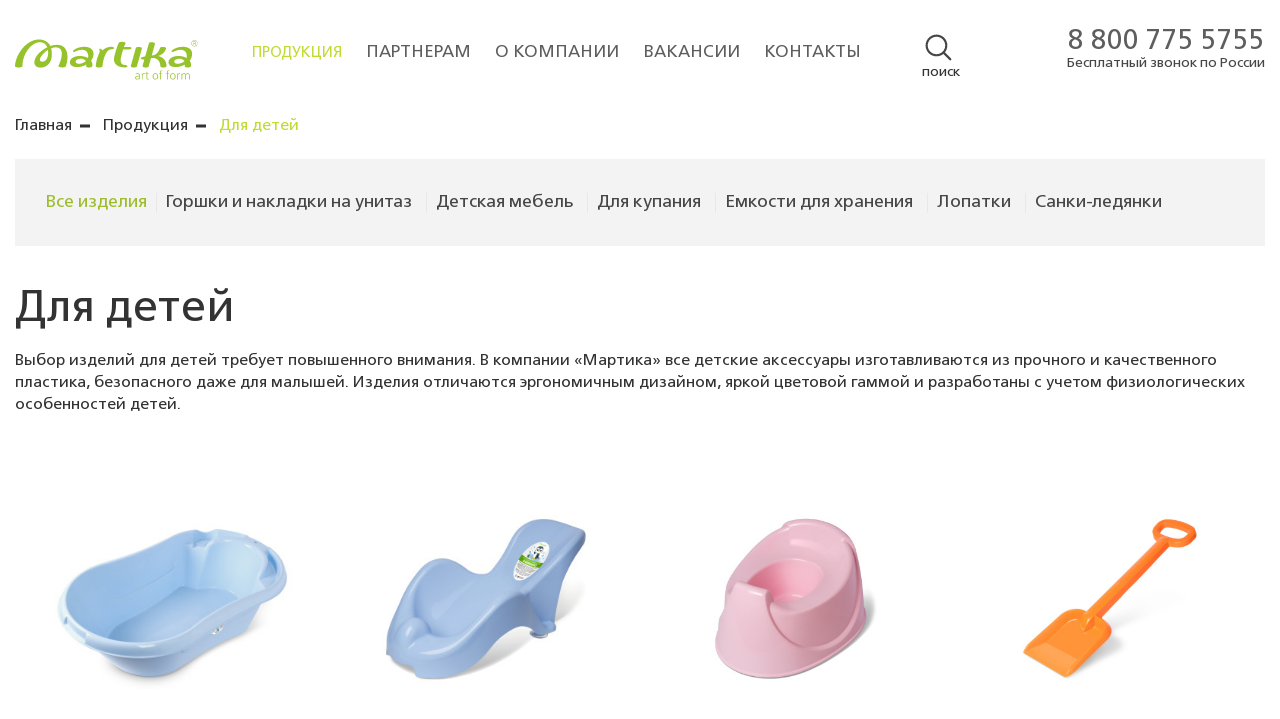

--- FILE ---
content_type: text/html; charset=UTF-8
request_url: https://martika-home.ru/catalog/dlya-detey/
body_size: 6263
content:
<!DOCTYPE html>
<html lang="ru" class="nojs">
<head>
    <meta http-equiv="X-UA-Compatible" content="IE=edge" />
<meta name="viewport" content="width=device-width, initial-scale=1">
<meta name="cmsmagazine" content="836973d6bc23e1a0d1cb5de4f56acfee">
<meta name="yandex-verification" content="254081109a9a4e1c" />
<title>Товары для детей из прочного высококачественного пластика оптом от производителя - </title>
<meta http-equiv="Content-Type" content="text/html; charset=UTF-8" />
<meta name="robots" content="index, follow" />
<meta name="description" content="Выбор изделий для детей требует повышенного внимания. В компании «Мартика» все детские аксессуары изготавливаются из прочного и качественного пластика, безопасного даже для малышей." />
<link href="/local/assets/css/bundle.min.css?1718681815118799" type="text/css"  data-template-style="true"  rel="stylesheet" />
<script>if(!window.BX)window.BX={};if(!window.BX.message)window.BX.message=function(mess){if(typeof mess==='object'){for(let i in mess) {BX.message[i]=mess[i];} return true;}};</script>
<script>(window.BX||top.BX).message({"JS_CORE_LOADING":"Загрузка...","JS_CORE_NO_DATA":"- Нет данных -","JS_CORE_WINDOW_CLOSE":"Закрыть","JS_CORE_WINDOW_EXPAND":"Развернуть","JS_CORE_WINDOW_NARROW":"Свернуть в окно","JS_CORE_WINDOW_SAVE":"Сохранить","JS_CORE_WINDOW_CANCEL":"Отменить","JS_CORE_WINDOW_CONTINUE":"Продолжить","JS_CORE_H":"ч","JS_CORE_M":"м","JS_CORE_S":"с","JSADM_AI_HIDE_EXTRA":"Скрыть лишние","JSADM_AI_ALL_NOTIF":"Показать все","JSADM_AUTH_REQ":"Требуется авторизация!","JS_CORE_WINDOW_AUTH":"Войти","JS_CORE_IMAGE_FULL":"Полный размер"});</script>

<script src="/bitrix/js/main/core/core.js?1755490326511455"></script>

<script>BX.Runtime.registerExtension({"name":"main.core","namespace":"BX","loaded":true});</script>
<script>BX.setJSList(["\/bitrix\/js\/main\/core\/core_ajax.js","\/bitrix\/js\/main\/core\/core_promise.js","\/bitrix\/js\/main\/polyfill\/promise\/js\/promise.js","\/bitrix\/js\/main\/loadext\/loadext.js","\/bitrix\/js\/main\/loadext\/extension.js","\/bitrix\/js\/main\/polyfill\/promise\/js\/promise.js","\/bitrix\/js\/main\/polyfill\/find\/js\/find.js","\/bitrix\/js\/main\/polyfill\/includes\/js\/includes.js","\/bitrix\/js\/main\/polyfill\/matches\/js\/matches.js","\/bitrix\/js\/ui\/polyfill\/closest\/js\/closest.js","\/bitrix\/js\/main\/polyfill\/fill\/main.polyfill.fill.js","\/bitrix\/js\/main\/polyfill\/find\/js\/find.js","\/bitrix\/js\/main\/polyfill\/matches\/js\/matches.js","\/bitrix\/js\/main\/polyfill\/core\/dist\/polyfill.bundle.js","\/bitrix\/js\/main\/core\/core.js","\/bitrix\/js\/main\/polyfill\/intersectionobserver\/js\/intersectionobserver.js","\/bitrix\/js\/main\/lazyload\/dist\/lazyload.bundle.js","\/bitrix\/js\/main\/polyfill\/core\/dist\/polyfill.bundle.js","\/bitrix\/js\/main\/parambag\/dist\/parambag.bundle.js"]);
</script>
<script>(window.BX||top.BX).message({"LANGUAGE_ID":"ru","FORMAT_DATE":"DD.MM.YYYY","FORMAT_DATETIME":"DD.MM.YYYY HH:MI:SS","COOKIE_PREFIX":"BITRIX_SM","SERVER_TZ_OFFSET":"25200","UTF_MODE":"Y","SITE_ID":"s1","SITE_DIR":"\/","USER_ID":"","SERVER_TIME":1769151886,"USER_TZ_OFFSET":0,"USER_TZ_AUTO":"Y","bitrix_sessid":"e493b4169c66a5e97d4a62acc191c800"});</script>


<script>
					if (Intl && Intl.DateTimeFormat)
					{
						const timezone = Intl.DateTimeFormat().resolvedOptions().timeZone;
						document.cookie = "BITRIX_SM_TZ=" + timezone + "; path=/; expires=Fri, 01 Jan 2027 00:00:00 +0700";
						
					}
				</script>



<script src="/local/assets/js/bundle.min.js?1718681815230009"></script>
<script src="/local/assets/js/ajaxprocess.js?17186818155289"></script>

<link rel="icon" type="image/png" sizes="160x160" href="/local/assets/images/favicon/160.png">
<link rel="icon" type="image/png" sizes="120x120" href="/local/assets/images/favicon/120.png">
<link rel="icon" type="image/png" sizes="32x32" href="/local/assets/images/favicon/32.png">
<link rel="icon" type="image/png" sizes="16x16" href="/local/assets/images/favicon/16.png">
<link rel="icon" type="image/svg+xml" sizes="any" href="/local/assets/images/favicon/any.svg">
<link rel="apple-touch-icon" href="/local/assets/images/favicon/160.png">
<link rel="manifest" href="/manifest.json">
<link rel="preload" href="/local/assets/fonts/FreeSetC/FreeSetC.woff2" as="font" type="font/woff2" crossorigin="anonymous">
<link rel="preload" href="/local/assets/fonts/FontIconMoon/icomoon.woff" as="font" type="font/woff" crossorigin="anonymous">

<!-- Yandex.Metrika counter --> <script type="text/javascript" > (function(m,e,t,r,i,k,a){m[i]=m[i]||function(){(m[i].a=m[i].a||[]).push(arguments)}; m[i].l=1*new Date();k=e.createElement(t),a=e.getElementsByTagName(t)[0],k.async=1,k.src=r,a.parentNode.insertBefore(k,a)}) (window, document, "script", "https://mc.yandex.ru/metrika/tag.js", "ym"); ym(69526012, "init", { clickmap:true, trackLinks:true, accurateTrackBounce:true, webvisor:true }); </script> <noscript><div><img src="https://mc.yandex.ru/watch/69526012" style="position:absolute; left:-9999px;" alt="" /></div></noscript> <!-- /Yandex.Metrika counter -->
</head>
<body>
        <header class="b-header">
        
        <div class="b-header__top-line"></div>
        <div class="container-fluid-full">

            <div class="b-mobile-menu__top">
                <div class="b-logo">
                                            <a href="/">
                            <img src="/local/assets/img/logo.svg" alt=""/>
                        </a>
                                    </div>
                <div class="hamburger hamburger--squeeze">
                    <div class="hamburger-box">
                        <div class="hamburger-inner"></div>
                    </div>
                </div>
            </div>
            <div class="b-mobile-menu__wrap">
                <div class="b-header__bottom">
                    <div class="row">
                        <div class="col-md-2 col-sm-3 hidden-xs">
                            <div class="b-logo">
                                                                    <a href="/">
                                        <img src="/local/assets/img/logo.svg" alt=""/>
                                    </a>
                                                            </div>
                        </div>
                        <div class="col-md-7 col-sm-6 b-header-center">
						
								<nav class="b-main-menu   _js-header-menu">
																	
<ul class="b-main-menu__list"><!--  // delete id="horizontal-multilevel-menu" -->
										<li class="b-main-menu__item _current">
											Продукция									</li>
															<li class="b-main-menu__item">
					<a href="/partners/" class="b-main-menu__link">						Партнерам					</a>				</li>
															<li class="b-main-menu__item">
					<a href="/about/" class="b-main-menu__link">						О Компании					</a>				</li>
															<li class="b-main-menu__item">
					<a href="/vakansii/" class="b-main-menu__link">						Вакансии					</a>				</li>
															<li class="b-main-menu__item">
					<a href="/contacts/" class="b-main-menu__link">						Контакты					</a>				</li>
						</ul>
								    
								</nav>                        
                                                            <div class="b-top-search">
	<div  class="b-top-search-show js-show-top-search">
		<div class="i-search"></div>
		<div class="b-top-search-text" >Поиск</div>
	</div>
	<div class="b-search-supernatant js-supernatant">
		<form class="b-search" action="/search/index.php">
				<div class="placeholder"><i><span>Таз</span>, например</i></div>
									<input type="text" name="q" class="b-search__input"  placeholder=" " />
								
				<input class="btn" name="s" type="submit" value="&#xe900;" />
				<div class="i-search-close js-close-top-search"></div>
			
		</form>
	</div>
</div>
                                                    </div>
                                                <div class="col-md-3 col-sm-3">
                            <div class="b-phone">
                                <div class="b-phone__number"><a href="tel:88007755755" class="b-phone__number-link">8 800 775 5755</a></div>
                                <div class="b-phone__text">Бесплатный звонок по России<br></div>
                            </div>
                        </div>
                    </div>
                </div>
            </div>
        </div>
        
                <!--top extra menu-->
            



<div class="container-fluid">
	<nav class="b-extra-menu">
		<ul class="b-extra-menu__inner">
							
																				
					
																										<li class="b-extra-menu__item">
									<a href="/catalog/kukhnya/" class="b-extra-menu__item-link ">
										Кухня									</a>
								</li>
																										
																				
					
																										<li class="b-extra-menu__item">
									<a href="/catalog/khranenie-i-poryadok/" class="b-extra-menu__item-link ">
										Хранение и порядок									</a>
								</li>
																										
																				
					
																										<li class="b-extra-menu__item">
									<a href="/catalog/vannaya/" class="b-extra-menu__item-link ">
										Ванная									</a>
								</li>
																										
																				
					
																										<li class="b-extra-menu__item">
									<a href="/catalog/uborka/" class="b-extra-menu__item-link ">
										Уборка									</a>
								</li>
																										
																				
					
																										<li class="b-extra-menu__item">
									<a href="/catalog/sad-i-tsvetovodstvo/" class="b-extra-menu__item-link ">
										Сад и цветоводство									</a>
								</li>
																										
																				
					
																										<li class="b-extra-menu__item _current">
									Для детей								</li>						
																										
																				
					
																										<li class="b-extra-menu__item">
									<a href="/catalog/sezonnye-predlozheniya/" class="b-extra-menu__item-link ">
										Сезонные предложения									</a>
								</li>
																										
						</ul>
	</nav>
</div>
        <!--end top extra menu-->

        
        <!--right extra menu-->
            

        <!--end right extra menu-->

    </header>
    <div class="content">

        <!--breadcrumbs-->
        <div class="b-breadcrumbs-wrapper _has-margin">
            <div class="container-fluid">
                <div class="row">
                    <div class="col-md-12">
                        <link href="/bitrix/css/main/font-awesome.css?171868187228777" type="text/css" rel="stylesheet" />
<div class="b-breadcrumbs" itemprop="http://schema.org/breadcrumb" itemscope itemtype="http://schema.org/BreadcrumbList">
			<div class="b-breadcrumbs__item" id="bx_breadcrumb_0" itemprop="itemListElement" itemscope itemtype="http://schema.org/ListItem">
				
				<a class="b-breadcrumbs__item-link" href="/" title="Главная" itemprop="item">
					<span class="b-breadcrumbs__item-title" itemprop="name">Главная</span>
				</a>
				<meta itemprop="position" content="1" />
			</div>
			<div class="b-breadcrumbs__item" id="bx_breadcrumb_1" itemprop="itemListElement" itemscope itemtype="http://schema.org/ListItem">
				
				<a class="b-breadcrumbs__item-link" href="/catalog/" title="Продукция" itemprop="item">
					<span class="b-breadcrumbs__item-title" itemprop="name">Продукция</span>
				</a>
				<meta itemprop="position" content="2" />
			</div>
			<div class="b-breadcrumbs__item" itemprop="itemListElement" itemscope itemtype="http://schema.org/ListItem">
				
				<span class="b-breadcrumbs__item-title _current" itemprop="name">Для детей</span>
				<meta itemprop="position" content="3" />
			</div><div style="clear:both"></div></div>                    </div>
                </div>
            </div>
        </div>
        <!--end breadcrumbs-->

        <div class="b-contacts">
            <div class="container-fluid">
                <div class="row">
                    <div class="col-md-12">




<br />


	 

		<div class="b-main-categories b-list-categories b-list-categories-clr">
			<div class="container-fluid">
				<div class="row">
	
						<div class=" b-item-categories-clr">
							<div class="b-category-clr-all">
								Все изделия
							</div>
						</div>
								
						<div class=" b-item-categories-clr">
							<div class="b-category-clr">
								<a href="/catalog/dlya-detey/gorshki-i-nakladki-na-unitaz/" class="b-category__link">		
									<div class="b-category-clr__title">Горшки и накладки на унитаз</div>
								</a>
							</div>
						</div>
								
						<div class=" b-item-categories-clr">
							<div class="b-category-clr">
								<a href="/catalog/dlya-detey/detskaya-mebel/" class="b-category__link">		
									<div class="b-category-clr__title">Детская мебель</div>
								</a>
							</div>
						</div>
								
						<div class=" b-item-categories-clr">
							<div class="b-category-clr">
								<a href="/catalog/dlya-detey/dlya-kupaniya/" class="b-category__link">		
									<div class="b-category-clr__title">Для купания</div>
								</a>
							</div>
						</div>
								
						<div class=" b-item-categories-clr">
							<div class="b-category-clr">
								<a href="/catalog/dlya-detey/emkosti-dlya-khraneniya-/" class="b-category__link">		
									<div class="b-category-clr__title">Емкости для хранения</div>
								</a>
							</div>
						</div>
								
						<div class=" b-item-categories-clr">
							<div class="b-category-clr">
								<a href="/catalog/dlya-detey/lopatki/" class="b-category__link">		
									<div class="b-category-clr__title">Лопатки</div>
								</a>
							</div>
						</div>
								
						<div class=" b-item-categories-clr">
							<div class="b-category-clr">
								<a href="/catalog/dlya-detey/sanki-ledyanki/" class="b-category__link">		
									<div class="b-category-clr__title">Санки-ледянки</div>
								</a>
							</div>
						</div>
									</div>
			</div>
		</div>
	


	<div class="b-section-description">
		<div class="b-section-description-left">
			<h1 class="section-title">Для детей</h1>
							<div class="section-description">Выбор изделий для детей требует повышенного внимания. В компании «Мартика» все детские аксессуары изготавливаются из прочного и качественного пластика, безопасного даже для малышей. Изделия отличаются эргономичным дизайном, яркой цветовой гаммой и разработаны с учетом физиологических особенностей детей.</div>
					</div>
			</div>

<div class="b-catalog-sections">
		
	

	<div class="container-fluid">
		<div class="row">
			
														<div class="col-md-3 col-sm-6" id="bx_3218110189_3009">
					<div class="b-section">
						<a href="/catalog/dlya-detey/dlya-kupaniya/vannochka-detskaya-bambino/" class="b-section__link">
								

							<div class="b-section__img-wrapper">
																	<img class="b-section__img" src="/upload/iblock/7db/gs17anv7yn9js9s0wu9vsknhko0si1nq/Vannochka-detskaya-Bambino-GOL.jpg" title="Ванночка детская &quot;Бамбино&quot;" alt="Ванночка детская &quot;Бамбино&quot;" />
															</div>
							<div class="b-section__title">
								Ванночка детская &quot;Бамбино&quot;							</div>
						</a>
					</div>
				</div>
			
														<div class="col-md-3 col-sm-6" id="bx_3218110189_3010">
					<div class="b-section">
						<a href="/catalog/dlya-detey/dlya-kupaniya/gorka-dlya-kupaniya-detey-bambino/" class="b-section__link">
								

							<div class="b-section__img-wrapper">
																	<img class="b-section__img" src="/upload/iblock/7b9/bill55ke9nol79s559ga975x2gh2fy4u/Gorka-GOL.jpg" title="Горка для купания детей &quot;Бамбино&quot;" alt="Горка для купания детей &quot;Бамбино&quot;" />
															</div>
							<div class="b-section__title">
								Горка для купания детей &quot;Бамбино&quot;							</div>
						</a>
					</div>
				</div>
			
														<div class="col-md-3 col-sm-6" id="bx_3218110189_3004">
					<div class="b-section">
						<a href="/catalog/dlya-detey/gorshki-i-nakladki-na-unitaz/gorshok-detskiy-bambino/" class="b-section__link">
								

							<div class="b-section__img-wrapper">
																	<img class="b-section__img" src="/upload/iblock/97f/Gorshok_detskiy_Bambino_S815_rozovyy_1500.jpg" title="Горшок детский &quot;Бамбино&quot;" alt="Горшок детский &quot;Бамбино&quot;" />
															</div>
							<div class="b-section__title">
								Горшок детский &quot;Бамбино&quot;							</div>
						</a>
					</div>
				</div>
			
														<div class="col-md-3 col-sm-6" id="bx_3218110189_3016">
					<div class="b-section">
						<a href="/catalog/dlya-detey/lopatki/lopatka-detskaya-paletta-49sm-s810/" class="b-section__link">
								

							<div class="b-section__img-wrapper">
																	<img class="b-section__img" src="/upload/iblock/a6c/Lopatka_detskaya_Pikolo_S810_oranzhevaya_1500.jpg" title="Лопатка детская &quot;Палетта&quot; 49см" alt="Лопатка детская &quot;Палетта&quot; 49см" />
															</div>
							<div class="b-section__title">
								Лопатка детская &quot;Палетта&quot; 49см							</div>
						</a>
					</div>
				</div>
			
														<div class="col-md-3 col-sm-6" id="bx_3218110189_3013">
					<div class="b-section">
						<a href="/catalog/dlya-detey/lopatki/lopatka-detskaya-55sm-s801/" class="b-section__link">
								

							<div class="b-section__img-wrapper">
																	<img class="b-section__img" src="/upload/iblock/a3d/lopatka_detskaya_55_sm_S801zelyenaya_1500.jpg" title="Лопатки детские 55см/65см/75см" alt="Лопатки детские 55см/65см/75см" />
															</div>
							<div class="b-section__title">
								Лопатки детские 55см/65см/75см							</div>
						</a>
					</div>
				</div>
			
														<div class="col-md-3 col-sm-6" id="bx_3218110189_3005">
					<div class="b-section">
						<a href="/catalog/dlya-detey/gorshki-i-nakladki-na-unitaz/nakladka-na-unitaz-detskaya-bambino/" class="b-section__link">
								

							<div class="b-section__img-wrapper">
																	<img class="b-section__img" src="/upload/iblock/0cc/awgkzc7247rvi0lbdbo2d3wnm9tx3ze9/Nakladka-na-unitaz-2-GOL.jpg" title="Накладка на унитаз детская &quot;Бамбино&quot;" alt="Накладка на унитаз детская &quot;Бамбино&quot;" />
															</div>
							<div class="b-section__title">
								Накладка на унитаз детская &quot;Бамбино&quot;							</div>
						</a>
					</div>
				</div>
			
														<div class="col-md-3 col-sm-6" id="bx_3218110189_2668">
					<div class="b-section">
						<a href="/catalog/dlya-detey/sanki-ledyanki/sanki-ledyanki-s37/" class="b-section__link">
								

							<div class="b-section__img-wrapper">
																	<img class="b-section__img" src="/upload/iblock/1ad/Sanki-ledyanki-S37-zhyeltyy.jpg" title="Санки-ледянки" alt="Санки-ледянки" />
															</div>
							<div class="b-section__title">
								Санки-ледянки							</div>
						</a>
					</div>
				</div>
			
														<div class="col-md-3 col-sm-6" id="bx_3218110189_3008">
					<div class="b-section">
						<a href="/catalog/dlya-detey/detskaya-mebel/stol-detskiy-pikolo-s822/" class="b-section__link">
								

							<div class="b-section__img-wrapper">
																	<img class="b-section__img" src="/upload/iblock/cf5/03hq1tiitnjx2ri8ae5bl4ibud3ue9id/Stol-BIR.jpg" title="Стол детский &quot;Пиколо&quot;" alt="Стол детский &quot;Пиколо&quot;" />
															</div>
							<div class="b-section__title">
								Стол детский &quot;Пиколо&quot;							</div>
						</a>
					</div>
				</div>
			
														<div class="col-md-3 col-sm-6" id="bx_3218110189_3007">
					<div class="b-section">
						<a href="/catalog/dlya-detey/detskaya-mebel/stulchik-detskiy-pikolo-s813/" class="b-section__link">
								

							<div class="b-section__img-wrapper">
																	<img class="b-section__img" src="/upload/iblock/7e1/b1zm3h9xl7wf5mnst4jqtghya5e0j431/Stul-BIR.jpg" title="Стульчик детский &quot;Пиколо&quot;" alt="Стульчик детский &quot;Пиколо&quot;" />
															</div>
							<div class="b-section__title">
								Стульчик детский &quot;Пиколо&quot;							</div>
						</a>
					</div>
				</div>
			
														<div class="col-md-3 col-sm-6" id="bx_3218110189_3006">
					<div class="b-section">
						<a href="/catalog/dlya-detey/detskaya-mebel/taburet-detskiy-pikolo-s812/" class="b-section__link">
								

							<div class="b-section__img-wrapper">
																	<img class="b-section__img" src="/upload/iblock/e3a/ntj742lkzjgr2tyf40xhxhzobug81x5l/Taburet-BIR.jpg" title="Табурет детский &quot;Пиколо&quot;" alt="Табурет детский &quot;Пиколо&quot;" />
															</div>
							<div class="b-section__title">
								Табурет детский &quot;Пиколо&quot;							</div>
						</a>
					</div>
				</div>
			
														<div class="col-md-3 col-sm-6" id="bx_3218110189_3012">
					<div class="b-section">
						<a href="/catalog/dlya-detey/emkosti-dlya-khraneniya-/yashchik-dlya-igrushek-pikolo-44l-na-kolesikah-s834-01-000/" class="b-section__link">
								

							<div class="b-section__img-wrapper">
																	<img class="b-section__img" src="/upload/iblock/953/detskiy_yashchik.jpg" title="Ящик для игрушек &quot;Пиколо&quot; 44л на колесиках" alt="Ящик для игрушек &quot;Пиколо&quot; 44л на колесиках" />
															</div>
							<div class="b-section__title">
								Ящик для игрушек &quot;Пиколо&quot; 44л на колесиках							</div>
						</a>
					</div>
				</div>
			
					</div>
	</div>

	<script type="text/javascript">
	/*
  var k = jQuery.noConflict();
  function equalHeight(group) {
    var tallest = 0;
    group.each(function() {
      thisHeight = k(this).height();
      if(thisHeight > tallest) {
        tallest = thisHeight;
      }
    });
    group.height(tallest);
  }        
  k(document).ready(function(){
    equalHeight(k(".b-section__title"));
}); */

  function equalHeight(group) {
    var tallest = 0;
    group.each(function() {
      thisHeight = $(this).height();
      if(thisHeight > tallest) {
        tallest = thisHeight;
      }
    });
    group.height(tallest);
  }        
  $(document).ready(function(){
    equalHeight($(".b-section__title"));
  }); 
</script></div>					</div>
				</div>				
			</div>
		</div>	
									
		</div>
		


    <footer class="b-footer">
        <div class="b-footer__top">
            <div class="container">
                <div class="b-footer__menu">
                    <nav class="b-main-menu _js-header-menu">
                                                            
<ul class="b-main-menu__list"><!--  // delete id="horizontal-multilevel-menu" -->
										<li class="b-main-menu__item _current">
											Продукция									</li>
															<li class="b-main-menu__item">
					<a href="/partners/" class="b-main-menu__link">						Партнерам					</a>				</li>
															<li class="b-main-menu__item">
					<a href="/about/" class="b-main-menu__link">						О Компании					</a>				</li>
															<li class="b-main-menu__item">
					<a href="/vakansii/" class="b-main-menu__link">						Вакансии					</a>				</li>
															<li class="b-main-menu__item">
					<a href="/contacts/" class="b-main-menu__link">						Контакты					</a>				</li>
						</ul>
                                                </nav>
                </div>
            </div>
        </div>
        <div class="b-footer__bottom">
            <div class="container">
                <div class="row">
                    <div class="col-sm-6">
                        <div class="b-phone-footer">
                            <div class="b-phone-footer__number"><a href="tel:88007755755" class="b-phone__number-link">8 800 775 5755</a></div> <!-- <a href="tel:88007755755" class="b-phone-footer__number-link"></a> -->
                            <div class="b-phone-footer__text">Бесплатный звонок по России<br></div>
                        </div>
                    </div>
                    <div class="col-sm-6">
                        <div class="b-developer">
                            <noindex><p class="b-developer__link">
                                Разработка сайта -								</p></noindex>
                        </div>
                    </div>
                </div>
            </div>
        </div>
    </footer>
	</body>
</html>

--- FILE ---
content_type: text/html; charset=UTF-8
request_url: https://martika-home.ru/local/ajax/common.php
body_size: -111
content:
{"error":false,"answer":{"newSessId":"e493b4169c66a5e97d4a62acc191c800"}}

--- FILE ---
content_type: text/css
request_url: https://martika-home.ru/local/assets/css/bundle.min.css?1718681815118799
body_size: 29793
content:
@charset "UTF-8";
/*!
 * Bootstrap v3.3.7 (http://getbootstrap.com)
 * Copyright 2011-2017 Twitter, Inc.
 * Licensed under MIT (https://github.com/twbs/bootstrap/blob/master/LICENSE)
 */
/*!
 * Generated using the Bootstrap Customizer (http://getbootstrap.com/customize/?id=bf5cff11e9c797a92fef41e1199a374f)
 * Config saved to config.json and https://gist.github.com/bf5cff11e9c797a92fef41e1199a374f
 */
/*!
 * Bootstrap v3.3.7 (http://getbootstrap.com)
 * Copyright 2011-2016 Twitter, Inc.
 * Licensed under MIT (https://github.com/twbs/bootstrap/blob/master/LICENSE)
 */
/*! normalize.css v3.0.3 | MIT License | github.com/necolas/normalize.css */
html{font-family:sans-serif;-ms-text-size-adjust:100%;-webkit-text-size-adjust:100%;font-size:10px;-webkit-tap-highlight-color:transparent}body{margin:0;font-family:"Helvetica Neue",Helvetica,Arial,sans-serif;font-size:14px;line-height:1.42857143;color:#333;background-color:#fff}article,aside,details,figcaption,figure,footer,header,hgroup,main,menu,nav,section,summary{display:block}audio,canvas,progress,video{display:inline-block;vertical-align:baseline}audio:not([controls]){display:none;height:0}[hidden],template{display:none}a{background-color:transparent;color:#337ab7;text-decoration:none}a:active,a:hover{outline:0}abbr[title]{border-bottom:1px dotted}b,strong{font-weight:700}dfn{font-style:italic}h1{font-size:2em;margin:.67em 0}mark{background:#ff0;color:#000}small{font-size:80%}sub,sup{font-size:75%;line-height:0;position:relative;vertical-align:baseline}sup{top:-.5em}sub{bottom:-.25em}img{border:0;vertical-align:middle}svg:not(:root){overflow:hidden}figure{margin:0}hr{box-sizing:content-box;height:0;margin-top:20px;margin-bottom:20px;border:0;border-top:1px solid #eee}pre{overflow:auto}code,kbd,pre,samp{font-family:monospace,monospace;font-size:1em}button,input,optgroup,select,textarea{color:inherit;font:inherit;margin:0}button{overflow:visible}button,select{text-transform:none}button,html input[type=button],input[type=reset],input[type=submit]{-webkit-appearance:button;cursor:pointer}button[disabled],html input[disabled]{cursor:default}button::-moz-focus-inner,input::-moz-focus-inner{border:0;padding:0}input[type=checkbox],input[type=radio]{box-sizing:border-box;padding:0}input[type=number]::-webkit-inner-spin-button,input[type=number]::-webkit-outer-spin-button{height:auto}input[type=search]{-webkit-appearance:textfield;box-sizing:content-box}input[type=search]::-webkit-search-cancel-button,input[type=search]::-webkit-search-decoration{-webkit-appearance:none}fieldset{border:1px solid silver;margin:0 2px;padding:.35em .625em .75em}legend{border:0}textarea{overflow:auto}optgroup{font-weight:700}table{border-collapse:collapse;border-spacing:0}legend,td,th{padding:0}*,:after,:before{box-sizing:border-box}button,input,select,textarea{font-family:inherit;font-size:inherit;line-height:inherit}a:focus,a:hover{color:#23527c;text-decoration:underline}a:focus{outline:5px auto -webkit-focus-ring-color;outline-offset:-2px}.img-responsive{display:block;max-width:100%;height:auto}.img-rounded{border-radius:6px}.img-thumbnail{padding:4px;line-height:1.42857143;background-color:#fff;border:1px solid #ddd;border-radius:4px;transition:all .2s ease-in-out;display:inline-block;max-width:100%;height:auto}.img-circle{border-radius:50%}.sr-only{position:absolute;width:1px;height:1px;margin:-1px;padding:0;overflow:hidden;clip:rect(0,0,0,0);border:0}.sr-only-focusable:active,.sr-only-focusable:focus{position:static;width:auto;height:auto;margin:0;overflow:visible;clip:auto}[role=button]{cursor:pointer}.container{margin-right:auto;margin-left:auto;padding-left:15px;padding-right:15px}@media (min-width:768px){.container{width:750px}}@media (min-width:992px){.container{width:970px}}@media (min-width:1200px){.container{width:1170px}}.container-fluid{margin-right:auto;margin-left:auto;padding-left:15px;padding-right:15px}.row{margin-left:-15px;margin-right:-15px}.col-lg-1,.col-lg-10,.col-lg-11,.col-lg-12,.col-lg-2,.col-lg-3,.col-lg-4,.col-lg-5,.col-lg-6,.col-lg-7,.col-lg-8,.col-lg-9,.col-md-1,.col-md-10,.col-md-11,.col-md-12,.col-md-2,.col-md-3,.col-md-4,.col-md-5,.col-md-6,.col-md-7,.col-md-8,.col-md-9,.col-sm-1,.col-sm-10,.col-sm-11,.col-sm-12,.col-sm-2,.col-sm-3,.col-sm-4,.col-sm-5,.col-sm-6,.col-sm-7,.col-sm-8,.col-sm-9,.col-xs-1,.col-xs-10,.col-xs-11,.col-xs-12,.col-xs-2,.col-xs-3,.col-xs-4,.col-xs-5,.col-xs-6,.col-xs-7,.col-xs-8,.col-xs-9{position:relative;min-height:1px;padding-left:15px;padding-right:15px}.col-xs-1,.col-xs-10,.col-xs-11,.col-xs-12,.col-xs-2,.col-xs-3,.col-xs-4,.col-xs-5,.col-xs-6,.col-xs-7,.col-xs-8,.col-xs-9{float:left}.col-xs-12{width:100%}.col-xs-11{width:91.66666667%}.col-xs-10{width:83.33333333%}.col-xs-9{width:75%}.col-xs-8{width:66.66666667%}.col-xs-7{width:58.33333333%}.col-xs-6{width:50%}.col-xs-5{width:41.66666667%}.col-xs-4{width:33.33333333%}.col-xs-3{width:25%}.col-xs-2{width:16.66666667%}.col-xs-1{width:8.33333333%}.col-xs-pull-12{right:100%}.col-xs-pull-11{right:91.66666667%}.col-xs-pull-10{right:83.33333333%}.col-xs-pull-9{right:75%}.col-xs-pull-8{right:66.66666667%}.col-xs-pull-7{right:58.33333333%}.col-xs-pull-6{right:50%}.col-xs-pull-5{right:41.66666667%}.col-xs-pull-4{right:33.33333333%}.col-xs-pull-3{right:25%}.col-xs-pull-2{right:16.66666667%}.col-xs-pull-1{right:8.33333333%}.col-xs-pull-0{right:auto}.col-xs-push-12{left:100%}.col-xs-push-11{left:91.66666667%}.col-xs-push-10{left:83.33333333%}.col-xs-push-9{left:75%}.col-xs-push-8{left:66.66666667%}.col-xs-push-7{left:58.33333333%}.col-xs-push-6{left:50%}.col-xs-push-5{left:41.66666667%}.col-xs-push-4{left:33.33333333%}.col-xs-push-3{left:25%}.col-xs-push-2{left:16.66666667%}.col-xs-push-1{left:8.33333333%}.col-xs-push-0{left:auto}.col-xs-offset-12{margin-left:100%}.col-xs-offset-11{margin-left:91.66666667%}.col-xs-offset-10{margin-left:83.33333333%}.col-xs-offset-9{margin-left:75%}.col-xs-offset-8{margin-left:66.66666667%}.col-xs-offset-7{margin-left:58.33333333%}.col-xs-offset-6{margin-left:50%}.col-xs-offset-5{margin-left:41.66666667%}.col-xs-offset-4{margin-left:33.33333333%}.col-xs-offset-3{margin-left:25%}.col-xs-offset-2{margin-left:16.66666667%}.col-xs-offset-1{margin-left:8.33333333%}.col-xs-offset-0{margin-left:0}@media (min-width:768px){.col-sm-1,.col-sm-10,.col-sm-11,.col-sm-12,.col-sm-2,.col-sm-3,.col-sm-4,.col-sm-5,.col-sm-6,.col-sm-7,.col-sm-8,.col-sm-9{float:left}.col-sm-12{width:100%}.col-sm-11{width:91.66666667%}.col-sm-10{width:83.33333333%}.col-sm-9{width:75%}.col-sm-8{width:66.66666667%}.col-sm-7{width:58.33333333%}.col-sm-6{width:50%}.col-sm-5{width:41.66666667%}.col-sm-4{width:33.33333333%}.col-sm-3{width:25%}.col-sm-2{width:16.66666667%}.col-sm-1{width:8.33333333%}.col-sm-pull-12{right:100%}.col-sm-pull-11{right:91.66666667%}.col-sm-pull-10{right:83.33333333%}.col-sm-pull-9{right:75%}.col-sm-pull-8{right:66.66666667%}.col-sm-pull-7{right:58.33333333%}.col-sm-pull-6{right:50%}.col-sm-pull-5{right:41.66666667%}.col-sm-pull-4{right:33.33333333%}.col-sm-pull-3{right:25%}.col-sm-pull-2{right:16.66666667%}.col-sm-pull-1{right:8.33333333%}.col-sm-pull-0{right:auto}.col-sm-push-12{left:100%}.col-sm-push-11{left:91.66666667%}.col-sm-push-10{left:83.33333333%}.col-sm-push-9{left:75%}.col-sm-push-8{left:66.66666667%}.col-sm-push-7{left:58.33333333%}.col-sm-push-6{left:50%}.col-sm-push-5{left:41.66666667%}.col-sm-push-4{left:33.33333333%}.col-sm-push-3{left:25%}.col-sm-push-2{left:16.66666667%}.col-sm-push-1{left:8.33333333%}.col-sm-push-0{left:auto}.col-sm-offset-12{margin-left:100%}.col-sm-offset-11{margin-left:91.66666667%}.col-sm-offset-10{margin-left:83.33333333%}.col-sm-offset-9{margin-left:75%}.col-sm-offset-8{margin-left:66.66666667%}.col-sm-offset-7{margin-left:58.33333333%}.col-sm-offset-6{margin-left:50%}.col-sm-offset-5{margin-left:41.66666667%}.col-sm-offset-4{margin-left:33.33333333%}.col-sm-offset-3{margin-left:25%}.col-sm-offset-2{margin-left:16.66666667%}.col-sm-offset-1{margin-left:8.33333333%}.col-sm-offset-0{margin-left:0}}@media (min-width:992px){.col-md-1,.col-md-10,.col-md-11,.col-md-12,.col-md-2,.col-md-3,.col-md-4,.col-md-5,.col-md-6,.col-md-7,.col-md-8,.col-md-9{float:left}.col-md-12{width:100%}.col-md-11{width:91.66666667%}.col-md-10{width:83.33333333%}.col-md-9{width:75%}.col-md-8{width:66.66666667%}.col-md-7{width:58.33333333%}.col-md-6{width:50%}.col-md-5{width:41.66666667%}.col-md-4{width:33.33333333%}.col-md-3{width:25%}.col-md-2{width:16.66666667%}.col-md-1{width:8.33333333%}.col-md-pull-12{right:100%}.col-md-pull-11{right:91.66666667%}.col-md-pull-10{right:83.33333333%}.col-md-pull-9{right:75%}.col-md-pull-8{right:66.66666667%}.col-md-pull-7{right:58.33333333%}.col-md-pull-6{right:50%}.col-md-pull-5{right:41.66666667%}.col-md-pull-4{right:33.33333333%}.col-md-pull-3{right:25%}.col-md-pull-2{right:16.66666667%}.col-md-pull-1{right:8.33333333%}.col-md-pull-0{right:auto}.col-md-push-12{left:100%}.col-md-push-11{left:91.66666667%}.col-md-push-10{left:83.33333333%}.col-md-push-9{left:75%}.col-md-push-8{left:66.66666667%}.col-md-push-7{left:58.33333333%}.col-md-push-6{left:50%}.col-md-push-5{left:41.66666667%}.col-md-push-4{left:33.33333333%}.col-md-push-3{left:25%}.col-md-push-2{left:16.66666667%}.col-md-push-1{left:8.33333333%}.col-md-push-0{left:auto}.col-md-offset-12{margin-left:100%}.col-md-offset-11{margin-left:91.66666667%}.col-md-offset-10{margin-left:83.33333333%}.col-md-offset-9{margin-left:75%}.col-md-offset-8{margin-left:66.66666667%}.col-md-offset-7{margin-left:58.33333333%}.col-md-offset-6{margin-left:50%}.col-md-offset-5{margin-left:41.66666667%}.col-md-offset-4{margin-left:33.33333333%}.col-md-offset-3{margin-left:25%}.col-md-offset-2{margin-left:16.66666667%}.col-md-offset-1{margin-left:8.33333333%}.col-md-offset-0{margin-left:0}}@media (min-width:1200px){.col-lg-1,.col-lg-10,.col-lg-11,.col-lg-12,.col-lg-2,.col-lg-3,.col-lg-4,.col-lg-5,.col-lg-6,.col-lg-7,.col-lg-8,.col-lg-9{float:left}.col-lg-12{width:100%}.col-lg-11{width:91.66666667%}.col-lg-10{width:83.33333333%}.col-lg-9{width:75%}.col-lg-8{width:66.66666667%}.col-lg-7{width:58.33333333%}.col-lg-6{width:50%}.col-lg-5{width:41.66666667%}.col-lg-4{width:33.33333333%}.col-lg-3{width:25%}.col-lg-2{width:16.66666667%}.col-lg-1{width:8.33333333%}.col-lg-pull-12{right:100%}.col-lg-pull-11{right:91.66666667%}.col-lg-pull-10{right:83.33333333%}.col-lg-pull-9{right:75%}.col-lg-pull-8{right:66.66666667%}.col-lg-pull-7{right:58.33333333%}.col-lg-pull-6{right:50%}.col-lg-pull-5{right:41.66666667%}.col-lg-pull-4{right:33.33333333%}.col-lg-pull-3{right:25%}.col-lg-pull-2{right:16.66666667%}.col-lg-pull-1{right:8.33333333%}.col-lg-pull-0{right:auto}.col-lg-push-12{left:100%}.col-lg-push-11{left:91.66666667%}.col-lg-push-10{left:83.33333333%}.col-lg-push-9{left:75%}.col-lg-push-8{left:66.66666667%}.col-lg-push-7{left:58.33333333%}.col-lg-push-6{left:50%}.col-lg-push-5{left:41.66666667%}.col-lg-push-4{left:33.33333333%}.col-lg-push-3{left:25%}.col-lg-push-2{left:16.66666667%}.col-lg-push-1{left:8.33333333%}.col-lg-push-0{left:auto}.col-lg-offset-12{margin-left:100%}.col-lg-offset-11{margin-left:91.66666667%}.col-lg-offset-10{margin-left:83.33333333%}.col-lg-offset-9{margin-left:75%}.col-lg-offset-8{margin-left:66.66666667%}.col-lg-offset-7{margin-left:58.33333333%}.col-lg-offset-6{margin-left:50%}.col-lg-offset-5{margin-left:41.66666667%}.col-lg-offset-4{margin-left:33.33333333%}.col-lg-offset-3{margin-left:25%}.col-lg-offset-2{margin-left:16.66666667%}.col-lg-offset-1{margin-left:8.33333333%}.col-lg-offset-0{margin-left:0}}.embed-responsive{position:relative;display:block;height:0;padding:0;overflow:hidden}.embed-responsive .embed-responsive-item,.embed-responsive embed,.embed-responsive iframe,.embed-responsive object,.embed-responsive video{position:absolute;top:0;left:0;bottom:0;height:100%;width:100%;border:0}.embed-responsive-16by9{padding-bottom:56.25%}.embed-responsive-4by3{padding-bottom:75%}.modal,.modal-open{overflow:hidden}.modal{display:none;position:fixed;top:0;right:0;bottom:0;left:0;z-index:1050;-webkit-overflow-scrolling:touch;outline:0}.modal.fade .modal-dialog{transform:translate(0,-25%);transition:transform .3s ease-out}.modal.in .modal-dialog{transform:translate(0,0)}.modal-open .modal{overflow-x:hidden;overflow-y:auto}.modal-dialog{position:relative;width:auto;margin:10px}.modal-content{position:relative;background-color:#fff;border:1px solid #999;border:1px solid rgba(0,0,0,.2);border-radius:6px;box-shadow:0 3px 9px rgba(0,0,0,.5);-webkit-background-clip:padding-box;background-clip:padding-box;outline:0}.modal-backdrop{position:fixed;top:0;right:0;bottom:0;left:0;z-index:1040;background-color:#000}.modal-backdrop.fade{opacity:0;filter:alpha(opacity=0)}.modal-backdrop.in{opacity:.5;filter:alpha(opacity=50)}.modal-header{padding:15px;border-bottom:1px solid #e5e5e5}.modal-header .close{margin-top:-2px}.modal-title{margin:0;line-height:1.42857143}.modal-body{position:relative;padding:15px}.modal-footer{padding:15px;text-align:right;border-top:1px solid #e5e5e5}.modal-footer .btn+.btn{margin-left:5px;margin-bottom:0}.modal-footer .btn-group .btn+.btn{margin-left:-1px}.modal-footer .btn-block+.btn-block{margin-left:0}.modal-scrollbar-measure{position:absolute;top:-9999px;width:50px;height:50px;overflow:scroll}@media (min-width:768px){.modal-dialog{width:600px;margin:30px auto}.modal-content{box-shadow:0 5px 15px rgba(0,0,0,.5)}.modal-sm{width:300px}}@media (min-width:992px){.modal-lg{width:900px}}.clearfix:after,.clearfix:before,.container-fluid:after,.container-fluid:before,.container:after,.container:before,.modal-footer:after,.modal-footer:before,.modal-header:after,.modal-header:before,.row:after,.row:before{content:" ";display:table}.clearfix:after,.container-fluid:after,.container:after,.modal-footer:after,.modal-header:after,.row:after{clear:both}.center-block{display:block;margin-left:auto;margin-right:auto}.pull-right{float:right!important}.pull-left{float:left!important}.hide{display:none!important}.show{display:block!important}.invisible{visibility:hidden}.text-hide{font:0/0 a;color:transparent;text-shadow:none;background-color:transparent;border:0}.hidden{display:none!important}.affix{position:fixed}@-ms-viewport{width:device-width}.visible-lg,.visible-lg-block,.visible-lg-inline,.visible-lg-inline-block,.visible-md,.visible-md-block,.visible-md-inline,.visible-md-inline-block,.visible-sm,.visible-sm-block,.visible-sm-inline,.visible-sm-inline-block,.visible-xs,.visible-xs-block,.visible-xs-inline,.visible-xs-inline-block{display:none!important}@media (max-width:767px){.visible-xs,.visible-xs-block{display:block!important}table.visible-xs{display:table!important}tr.visible-xs{display:table-row!important}td.visible-xs,th.visible-xs{display:table-cell!important}.visible-xs-inline{display:inline!important}.visible-xs-inline-block{display:inline-block!important}}@media (min-width:768px) and (max-width:991px){.visible-sm,.visible-sm-block{display:block!important}table.visible-sm{display:table!important}tr.visible-sm{display:table-row!important}td.visible-sm,th.visible-sm{display:table-cell!important}.visible-sm-inline{display:inline!important}.visible-sm-inline-block{display:inline-block!important}}@media (min-width:992px) and (max-width:1199px){.visible-md,.visible-md-block{display:block!important}table.visible-md{display:table!important}tr.visible-md{display:table-row!important}td.visible-md,th.visible-md{display:table-cell!important}.visible-md-inline{display:inline!important}.visible-md-inline-block{display:inline-block!important}}@media (min-width:1200px){.visible-lg,.visible-lg-block{display:block!important}table.visible-lg{display:table!important}tr.visible-lg{display:table-row!important}td.visible-lg,th.visible-lg{display:table-cell!important}.visible-lg-inline{display:inline!important}.visible-lg-inline-block{display:inline-block!important}}@media (max-width:767px){.hidden-xs{display:none!important}}@media (min-width:768px) and (max-width:991px){.hidden-sm{display:none!important}}@media (min-width:992px) and (max-width:1199px){.hidden-md{display:none!important}}@media (min-width:1200px){.hidden-lg{display:none!important}}.visible-print{display:none!important}@media print{.visible-print{display:block!important}table.visible-print{display:table!important}tr.visible-print{display:table-row!important}td.visible-print,th.visible-print{display:table-cell!important}}.visible-print-block{display:none!important}@media print{.visible-print-block{display:block!important}}.visible-print-inline{display:none!important}@media print{.visible-print-inline{display:inline!important}}.visible-print-inline-block{display:none!important}@media print{.visible-print-inline-block{display:inline-block!important}.hidden-print{display:none!important}}
/*! lightslider - v1.1.3 - 2015-04-14
* https://github.com/sachinchoolur/lightslider
* Copyright (c) 2015 Sachin N; Licensed MIT */
@-webkit-keyframes rightEnd{0%,to{left:0}50%{left:-15px}}@keyframes rightEnd{0%,to{left:0}50%{left:-15px}}@-webkit-keyframes topEnd{0%,to{top:0}50%{top:-15px}}@keyframes topEnd{0%,to{top:0}50%{top:-15px}}@-webkit-keyframes leftEnd{0%,to{left:0}50%{left:15px}}@keyframes leftEnd{0%,to{left:0}50%{left:15px}}@-webkit-keyframes bottomEnd{0%,to{bottom:0}50%{bottom:-15px}}@keyframes bottomEnd{0%,to{bottom:0}50%{bottom:-15px}}@-webkit-keyframes remodal-opening-keyframes{0%{transform:scale(1.05);opacity:0}to{transform:none;opacity:1;filter:blur(0)}}@keyframes remodal-opening-keyframes{0%{transform:scale(1.05);opacity:0}to{transform:none;opacity:1;filter:blur(0)}}@-webkit-keyframes remodal-closing-keyframes{0%{transform:scale(1);opacity:1}to{transform:scale(.95);opacity:0;filter:blur(0)}}@keyframes remodal-closing-keyframes{0%{transform:scale(1);opacity:1}to{transform:scale(.95);opacity:0;filter:blur(0)}}@-webkit-keyframes remodal-overlay-opening-keyframes{0%{opacity:0}to{opacity:1}}@keyframes remodal-overlay-opening-keyframes{0%{opacity:0}to{opacity:1}}@-webkit-keyframes remodal-overlay-closing-keyframes{0%{opacity:1}to{opacity:0}}@keyframes remodal-overlay-closing-keyframes{0%{opacity:1}to{opacity:0}}@-webkit-keyframes a{0%{transform:rotate(0deg)}to{transform:rotate(359deg)}}@keyframes a{0%{transform:rotate(0deg)}to{transform:rotate(359deg)}}.lSSlideWrapper,.lSSlideWrapper .lSFade{position:relative}.lSSlideWrapper .lSSlide,.lSSlideWrapper.usingCss .lSFade>*{transition-timing-function:inherit!important;transition-duration:inherit!important}.lSSlideOuter,.lSSlideOuter .lSPager.lSGallery{-khtml-user-select:none;-webkit-touch-callout:none}.lSSlideOuter .lSPager.lSGallery:after,.lSSlideWrapper>.lightSlider:after{clear:both}.lSSlideOuter{overflow:hidden;-webkit-user-select:none;-moz-user-select:none;-ms-user-select:none;user-select:none}.lSSlideOuter .lSPager.lSGallery:after,.lSSlideOuter .lSPager.lSGallery:before,.lightSlider:after,.lightSlider:before{content:" ";display:table}.lightSlider{overflow:hidden;margin:0}.lSSlideWrapper{max-width:100%;overflow:hidden}.lSSlideWrapper .lSSlide{transform:translate(0,0);-webkit-transition:all 1s;transition-property:transform,height}.lSSlideWrapper .lSFade>*{position:absolute!important;top:0;left:0;z-index:9;margin-right:0;width:100%}.lSSlideWrapper.usingCss .lSFade>*{opacity:0;transition-delay:0s;transition-property:opacity}.lSSlideWrapper .lSFade>.active{z-index:10}.lSSlideOuter .lSPager.lSpg{margin:10px 0 0;padding:0;text-align:center}.lSSlideOuter .lSPager.lSpg>li{cursor:pointer;display:inline-block;padding:0 5px}.lSSlideOuter .lSPager.lSpg>li a{background-color:#222;border-radius:30px;display:inline-block;height:8px;overflow:hidden;text-indent:-999em;width:8px;position:relative;z-index:99;transition:all .5s linear 0s}.lSSlideOuter .lSPager.lSpg>li.active a,.lSSlideOuter .lSPager.lSpg>li:hover a{background-color:#428bca}.lSSlideOuter .media{opacity:.8}.lSAction>a:hover,.lSSlideOuter .media.active,.lSSlideWrapper.usingCss .lSFade>.active{opacity:1}.lSSlideOuter .lSPager.lSGallery{list-style:none;padding-left:0;margin:0;overflow:hidden;transform:translate3d(0,0,0);-moz-transform:translate3d(0,0,0);-ms-transform:translate3d(0,0,0);-webkit-transform:translate3d(0,0,0);-o-transform:translate3d(0,0,0);-webkit-transition-property:-webkit-transform;-moz-transition-property:-moz-transform;-webkit-user-select:none;-moz-user-select:none;-ms-user-select:none;user-select:none}.lSSlideOuter .lSPager.lSGallery li{overflow:hidden;transition:border-radius .12s linear 0s .35s linear 0s}.lSSlideOuter .lSPager.lSGallery li.active,.lSSlideOuter .lSPager.lSGallery li:hover{border-radius:5px}.lSSlideOuter .lSPager.lSGallery img{display:block;height:auto;max-width:100%;margin:0 auto;max-height:122px}.lSAction>a{width:32px;display:block;top:50%;height:32px;background-image:url(../img/controls.png);cursor:pointer;position:absolute;z-index:99;margin-top:-16px;opacity:.5;transition:opacity .35s linear 0s}.lSAction>.lSPrev{background-position:0 0;left:10px}.lSAction>.lSNext{background-position:-32px 0;right:10px}.lSAction>a.disabled{pointer-events:none}.cS-hidden{height:1px;opacity:0;filter:alpha(opacity=0);overflow:hidden}.lSSlideOuter.vertical{position:relative}.lSSlideOuter.vertical.noPager{padding-right:0!important}.lSSlideOuter.vertical .lSGallery{position:absolute!important;right:0;top:0}.lSSlideOuter.vertical .lightSlider>*{width:100%!important;max-width:none!important}.lSSlideOuter.vertical .lSAction>a{left:50%;margin-left:-14px;margin-top:0}.lSSlideOuter.vertical .lSAction>.lSNext{background-position:31px -31px;bottom:10px;top:auto}.lSSlideOuter.vertical .lSAction>.lSPrev{background-position:0 -31px;bottom:auto;top:10px}.lSSlideOuter.lSrtl{direction:rtl}.lSSlideOuter .lSPager,.lSSlideOuter .lightSlider{padding-left:0;list-style:none}.lSSlideOuter.lSrtl .lSPager,.lSSlideOuter.lSrtl .lightSlider{padding-right:0}.lSSlideOuter .lSGallery li,.lSSlideOuter .lightSlider>*{float:left}.lSSlideOuter.lSrtl .lSGallery li,.lSSlideOuter.lSrtl .lightSlider>*{float:right!important}.lSSlideOuter .rightEnd{-webkit-animation:rightEnd .3s;animation:rightEnd .3s;position:relative}.lSSlideOuter .leftEnd{-webkit-animation:leftEnd .3s;animation:leftEnd .3s;position:relative}.lSSlideOuter.vertical .rightEnd{-webkit-animation:topEnd .3s;animation:topEnd .3s;position:relative}.lSSlideOuter.vertical .leftEnd{-webkit-animation:bottomEnd .3s;animation:bottomEnd .3s;position:relative}.lSSlideOuter.lSrtl .rightEnd{-webkit-animation:leftEnd .3s;animation:leftEnd .3s;position:relative}.lSSlideOuter.lSrtl .leftEnd{-webkit-animation:rightEnd .3s;animation:rightEnd .3s;position:relative}.lightSlider.lsGrab>*{cursor:-webkit-grab;cursor:-o-grab;cursor:-ms-grab;cursor:grab}.lightSlider.lsGrabbing>*{cursor:move;cursor:-webkit-grabbing;cursor:-o-grabbing;cursor:-ms-grabbing;cursor:grabbing}html.remodal-is-locked{overflow:hidden;touch-action:none}.remodal,.slick-slide.slick-loading img,[data-remodal-id]{display:none}.remodal-overlay,.remodal-wrapper{position:fixed;z-index:9999;top:-5000px;right:-5000px;bottom:-5000px;left:-5000px;display:none}.remodal-wrapper{z-index:10000;top:0;right:0;bottom:0;left:0;overflow:auto;text-align:center;-webkit-overflow-scrolling:touch}.remodal-wrapper:after{display:inline-block;height:100%;margin-left:-.05em;content:""}.remodal-overlay,.remodal-wrapper{-webkit-backface-visibility:hidden;backface-visibility:hidden}.remodal{position:relative;outline:0;-webkit-text-size-adjust:100%;-moz-text-size-adjust:100%;text-size-adjust:100%}.remodal-is-initialized{display:inline-block}.remodal-bg.remodal-is-opened,.remodal-bg.remodal-is-opening{filter:blur(3px)}.remodal-overlay{background:#1e1e1e;opacity:.87}.remodal-wrapper{padding:10px 10px 0}.remodal{box-sizing:border-box;width:100%;margin-bottom:10px;padding:35px;transform:translate3d(0,0,0);color:#2b2e38;background:#fff}.remodal.remodal-is-closing,.remodal.remodal-is-opening{-webkit-animation-duration:.3s;animation-duration:.3s;-webkit-animation-fill-mode:forwards;animation-fill-mode:forwards}.remodal.remodal-is-opening{-webkit-animation-name:remodal-opening-keyframes;animation-name:remodal-opening-keyframes}.remodal.remodal-is-closing{-webkit-animation-name:remodal-closing-keyframes;animation-name:remodal-closing-keyframes}.remodal,.remodal-wrapper:after{vertical-align:middle}.remodal-close{position:absolute;top:9px;right:8px;display:block;overflow:visible;width:35px;height:35px;margin:0;padding:0;cursor:pointer;transition:color .2s;text-decoration:none;color:#95979c;border:0;outline:0;background:0 0}.remodal-close:focus,.remodal-close:hover{color:#2b2e38}.remodal-close:before{font-family:Arial,"Helvetica CY","Nimbus Sans L",sans-serif!important;font-size:25px;line-height:35px;position:absolute;top:0;right:0;display:block;width:35px;content:"\00d7";text-align:center}.remodal-cancel,.remodal-confirm{font:inherit;display:inline-block;overflow:visible;min-width:110px;margin:0;padding:12px 0;cursor:pointer;transition:background .2s;text-align:center;vertical-align:middle;text-decoration:none;border:0;outline:0}.remodal-confirm{color:#fff;background:#81c784}.remodal-confirm:focus,.remodal-confirm:hover{background:#66bb6a}.remodal-cancel{color:#fff;background:#e57373}.remodal-cancel:focus,.remodal-cancel:hover{background:#ef5350}.remodal-cancel::-moz-focus-inner,.remodal-close::-moz-focus-inner,.remodal-confirm::-moz-focus-inner{padding:0;border:0}@media only screen and (min-width:641px){.remodal{max-width:700px}}.lt-ie9 .remodal-overlay{background:#2b2e38}.lt-ie9 .remodal{width:700px}.slick-list,.slick-slider{position:relative;display:block}.slick-slider{box-sizing:border-box;-webkit-user-select:none;-moz-user-select:none;-ms-user-select:none;user-select:none;-webkit-touch-callout:none;-khtml-user-select:none;touch-action:pan-y;-webkit-tap-highlight-color:transparent}.slick-list{overflow:hidden;margin:0;padding:0}.slick-list:focus{outline:0}.slick-list.dragging{cursor:pointer;cursor:hand}.slick-slider .slick-list,.slick-slider .slick-track{transform:translate3d(0,0,0)}.slick-track{position:relative;top:0;left:0;display:block}.slick-track:after,.slick-track:before{display:table;content:''}.slick-track:after{clear:both}.slick-loading .slick-track{visibility:hidden}.slick-slide{display:none;float:left;height:100%;min-height:1px}[dir=rtl] .slick-slide{float:right}.slick-initialized .slick-slide,.slick-slide img{display:block}.slick-slide.dragging img{pointer-events:none}.slick-loading .slick-slide{visibility:hidden}.slick-vertical .slick-slide{display:block;height:auto;border:1px solid transparent}.slick-arrow.slick-hidden{display:none}.b-main-slider__item,.b-main-slider__title,.b-main-slider__wrap,body.fancybox-active{overflow:hidden}.b-main-slider__item{background:no-repeat;background-position:center;position:relative}.b-main-slider__item .img-custom{width:100%;height:auto}.slick-dots--custom{max-width:1400px;margin:0 auto;position:relative;display:block;height:20px}.b-main-slider .slick-dots{height:5px;position:absolute;left:50%;bottom:0;margin:0;transform:translateX(-50%);padding:0;z-index:10;display:flex;justify-content:center}.b-main-slider .slick-dots li{height:5px;display:inline-block}.b-main-slider__title{display:flex;justify-content:center;flex-direction:column;text-align:right}.b-main-slider .slick-dots button{border-radius:1px;width:50px;height:5px;color:transparent;margin:0 5px;padding:0;background-color:#d7d7d7;border:0}.b-main-slider .slick-dots button,.js-slider-diploms .slick-dots button{box-shadow:inset 0 0 1px rgba(255,255,255,.9)}.b-catalog-item__slider-outer .lSPager.lSpg>li.active a,.b-catalog-item__slider-outer .lSPager.lSpg>li:hover a,.b-main-slider .slick-dots li.slick-active button{background-color:#c2da34}.b-main-slider__title div:nth-child(2){font-size:5.7vw}.b-main-slider__title div:nth-child(1){font-size:4.1vw;font-size:65px;line-height:52px}.b-main-slider__title{font-family:'FreeSetCBold',"RopaSansPro",sans-serif}.b-main-slider{margin-top:42px;margin-bottom:42px;position:relative}.b-main-slider:after{display:none;content:" ";position:absolute;width:100%;bottom:30px;border-bottom:1px solid #f3f3f3}@media (min-width:1500px){.b-main-slider .container{padding:0}}@media (min-width:1340px){.b-main-slider .container{max-width:1500px;width:100%}.b-main-slider__item{background:no-repeat;background-position:left bottom;background-size:contain}.b-main-slider__title{margin-left:10px;text-align:center}.b-main-slider .slick-dots{text-align:center}.b-main-slider__item,.b-main-slider__title,.b-main-slider__wrap{overflow:hidden}}@media (max-width:1200px){.b-main-slider{margin-top:20px;margin-bottom:20px}.b-main-slider .container{width:100%;padding:0}.b-main-slider__item{background-size:contain;background-position:bottom}.b-main-news-slider__controls ._archive{width:40%}}@media (max-width:768px){.b-main-slider{margin-top:10px;margin-bottom:10px}.b-main-news{height:auto}.b-main-news__wrap_title{height:100px}.b-main-news ._controls{opacity:0}.b-main-slider .slick-dots{width:100%;text-align:center}.b-main-slider .slick-dots button{width:30px}.b-main-slider__title div:nth-child(1),.b-main-slider__title div:nth-child(2){margin-right:20px}}@media (max-width:600px){.b-main-slider__title div:nth-child(1){font-size:30px}.b-main-slider__title div:nth-child(2){font-size:35px}.b-main-slider .slick-dots button{width:18px}}@media (max-width:500px){.b-main-slider__title div:nth-child(1){font-size:30px}.b-main-slider__item{background:no-repeat;background-size:contain;background-position:center;overflow:hidden}.b-main-slider__title,.b-main-slider__wrap{overflow:hidden}.b-main-slider .slick-dots{width:100%;text-align:center}.b-main-slider{margin-top:0;margin-bottom:0}}body.fancybox-iosfix{position:fixed;left:0;right:0}.fancybox-is-hidden{position:absolute;top:-9999px;left:-9999px;visibility:hidden}.fancybox-container{position:fixed;top:0;left:0;width:100%;height:100%;z-index:99992;-webkit-tap-highlight-color:transparent;-webkit-backface-visibility:hidden;backface-visibility:hidden;transform:translateZ(0);font-family:-apple-system,BlinkMacSystemFont,Segoe UI,Roboto,Helvetica Neue,Arial,sans-serif}.fancybox-bg,.fancybox-inner,.fancybox-outer,.fancybox-stage{position:absolute;top:0;right:0;bottom:0;left:0}.fancybox-outer{overflow-y:auto;-webkit-overflow-scrolling:touch}.fancybox-bg{background:#1e1e1e;opacity:0;transition-duration:inherit;transition-property:opacity;transition-timing-function:cubic-bezier(.47,0,.74,.71)}.fancybox-is-open .fancybox-bg{opacity:.87;transition-timing-function:cubic-bezier(.22,.61,.36,1)}.fancybox-caption-wrap,.fancybox-infobar,.fancybox-toolbar{position:absolute;direction:ltr;z-index:99997;opacity:0;visibility:hidden;transition:opacity .25s,visibility 0s linear .25s;box-sizing:border-box}.fancybox-show-caption .fancybox-caption-wrap,.fancybox-show-infobar .fancybox-infobar,.fancybox-show-toolbar .fancybox-toolbar{opacity:1;visibility:visible;transition:opacity .25s,visibility 0s}.fancybox-infobar{top:0;left:0;font-size:13px;padding:0 10px;height:44px;min-width:44px;line-height:44px;color:#ccc;text-align:center;pointer-events:none;-webkit-user-select:none;-moz-user-select:none;-ms-user-select:none;user-select:none;-webkit-touch-callout:none;-webkit-tap-highlight-color:transparent;-webkit-font-smoothing:subpixel-antialiased;mix-blend-mode:exclusion}.fancybox-toolbar{top:0;right:0;margin:0;padding:0}.fancybox-stage{overflow:hidden;direction:ltr;z-index:99994;-webkit-transform:translateZ(0)}.fancybox-is-closing .fancybox-stage{overflow:visible}.fancybox-slide{position:absolute;top:0;left:0;width:100%;height:100%;margin:0;padding:0;overflow:auto;outline:0;white-space:normal;box-sizing:border-box;text-align:center;z-index:99994;-webkit-overflow-scrolling:touch;display:none;-webkit-backface-visibility:hidden;backface-visibility:hidden;transition-property:transform,opacity}.fancybox-slide:before{content:"";display:inline-block;vertical-align:middle;height:100%;width:0}.fancybox-is-sliding .fancybox-slide,.fancybox-slide--current,.fancybox-slide--next,.fancybox-slide--previous{display:block}.fancybox-slide--image{overflow:visible}.fancybox-slide--image:before,.fancybox-slide>base,.fancybox-slide>link,.fancybox-slide>meta,.fancybox-slide>script,.fancybox-slide>style,.fancybox-slide>title{display:none}.fancybox-slide--video .fancybox-content,.fancybox-slide--video iframe{background:#000}.fancybox-slide--map .fancybox-content,.fancybox-slide--map iframe{background:#e5e3df}.fancybox-slide--next{z-index:99995}.fancybox-slide>*{display:inline-block;position:relative;padding:24px;margin:44px 0;border-width:0;vertical-align:middle;text-align:left;background-color:#fff;overflow:auto;box-sizing:border-box}.fancybox-image,.fancybox-slide .fancybox-image-wrap,.fancybox-spaceball{position:absolute;top:0;left:0;margin:0;padding:0;border:0;-webkit-user-select:none;-moz-user-select:none;-ms-user-select:none;user-select:none}.fancybox-slide .fancybox-image-wrap{z-index:99995;background:0 0;cursor:default;overflow:visible;transform-origin:top left;background-size:100% 100%;background-repeat:no-repeat;-webkit-backface-visibility:hidden;backface-visibility:hidden;transition-property:transform,opacity}.fancybox-can-zoomOut .fancybox-image-wrap{cursor:zoom-out}.fancybox-can-zoomIn .fancybox-image-wrap{cursor:zoom-in}.fancybox-can-drag .fancybox-image-wrap{cursor:-webkit-grab;cursor:grab}.fancybox-is-dragging .fancybox-image-wrap{cursor:-webkit-grabbing;cursor:grabbing}.fancybox-image,.fancybox-spaceball{width:100%;height:100%;max-width:none;max-height:none}.fancybox-spaceball{z-index:1}.fancybox-slide--iframe .fancybox-content{padding:0;width:80%;height:80%;max-width:calc(100% - 100px);max-height:calc(100% - 88px);overflow:visible;background:#fff}.fancybox-iframe{display:block;padding:0;border:0;height:100%}.fancybox-error,.fancybox-iframe{margin:0;width:100%;background:#fff}.fancybox-error{padding:40px;max-width:380px;cursor:default}.fancybox-error p{margin:0;padding:0;color:#444;font-size:16px;line-height:20px}.fancybox-button{box-sizing:border-box;display:inline-block;vertical-align:top;width:44px;height:44px;margin:0;padding:10px;border:0;border-radius:0;background:rgba(30,30,30,.6);transition:color .3s ease;cursor:pointer;outline:0;color:#ccc}.fancybox-button:link,.fancybox-button:visited{color:#ccc}.fancybox-button:focus,.fancybox-button:hover{color:#fff}.fancybox-button[disabled]{color:#ccc;cursor:default;opacity:.6}.fancybox-button svg{display:block;position:relative;overflow:visible;shape-rendering:geometricPrecision}.fancybox-button svg path{fill:currentColor;stroke:currentColor;stroke-linejoin:round;stroke-width:3}.fancybox-button--share svg path{stroke-width:1}.fancybox-button--pause svg path:nth-child(1),.fancybox-button--play svg path:nth-child(2){display:none}.fancybox-button--zoom svg path{fill:transparent}.fancybox-navigation{display:none}.fancybox-show-nav .fancybox-navigation{display:block}.fancybox-close-small,.fancybox-navigation button{position:absolute;top:50%;margin:-50px 0 0;z-index:99997;background:0 0;width:60px;height:100px;padding:17px}.fancybox-navigation button:before{content:"";position:absolute;top:30px;right:10px;width:40px;height:40px;background:rgba(30,30,30,.6)}.fancybox-navigation .fancybox-button--arrow_left{left:0}.fancybox-navigation .fancybox-button--arrow_right{right:0}.fancybox-close-small{top:0;right:0;width:40px;height:40px;padding:0;margin:0;border:0;border-radius:0;z-index:10;cursor:pointer}.fancybox-close-small:after{content:"×";position:absolute;top:5px;right:5px;width:30px;height:30px;font:22px/30px Arial,Helvetica Neue,Helvetica,sans-serif;color:#888;font-weight:300;text-align:center;border-radius:50%;border-width:0;background-color:transparent;transition:background-color .25s;box-sizing:border-box;z-index:2}.fancybox-close-small:focus{outline:0}.fancybox-close-small:focus:after{outline:1px dotted #888}.fancybox-close-small:hover:after{color:#555;background:#eee}.fancybox-slide--iframe .fancybox-close-small,.fancybox-slide--image .fancybox-close-small{top:0;right:-40px}.fancybox-slide--iframe .fancybox-close-small:after,.fancybox-slide--image .fancybox-close-small:after{font-size:35px;color:#aaa}.fancybox-slide--iframe .fancybox-close-small:hover:after,.fancybox-slide--image .fancybox-close-small:hover:after{color:#fff;background:0 0}.fancybox-is-scaling .fancybox-close-small,.fancybox-is-zoomable.fancybox-can-drag .fancybox-close-small{display:none}.fancybox-caption-wrap{bottom:0;left:0;right:0;padding:60px 2vw 0;background:linear-gradient(180deg,transparent 0,rgba(0,0,0,.1) 20%,rgba(0,0,0,.2) 40%,rgba(0,0,0,.6) 80%,rgba(0,0,0,.8));pointer-events:none}.fancybox-caption{padding:30px 0;border-top:1px solid rgba(255,255,255,.4);font-size:14px;color:#fff;line-height:20px;-webkit-text-size-adjust:none}.fancybox-caption a,.fancybox-caption button,.fancybox-caption select{pointer-events:all;position:relative}.fancybox-caption a{color:#fff;text-decoration:underline}.fancybox-slide>.fancybox-loading{border:6px solid rgba(99,99,99,.4);border-top:6px solid rgba(255,255,255,.6);border-radius:100%;height:50px;width:50px;-webkit-animation:a .8s infinite linear;animation:a .8s infinite linear;background:0 0;position:absolute;top:50%;left:50%;margin-top:-30px;margin-left:-30px;z-index:99999}.fancybox-animated{transition-timing-function:cubic-bezier(0,0,.25,1)}.fancybox-fx-slide.fancybox-slide--previous{transform:translate3d(-100%,0,0);opacity:0}.fancybox-fx-slide.fancybox-slide--next{transform:translate3d(100%,0,0);opacity:0}.fancybox-fx-slide.fancybox-slide--current{transform:translateZ(0);opacity:1}.fancybox-fx-fade.fancybox-slide--next,.fancybox-fx-fade.fancybox-slide--previous{opacity:0;transition-timing-function:cubic-bezier(.19,1,.22,1)}.fancybox-fx-fade.fancybox-slide--current,.fancybox-thumbs>ul>li.fancybox-thumbs-active:before{opacity:1}.fancybox-fx-zoom-in-out.fancybox-slide--previous{transform:scale3d(1.5,1.5,1.5);opacity:0}.fancybox-fx-zoom-in-out.fancybox-slide--next{transform:scale3d(.5,.5,.5);opacity:0}.fancybox-fx-zoom-in-out.fancybox-slide--current{transform:scaleX(1);opacity:1}.fancybox-fx-rotate.fancybox-slide--previous{transform:rotate(-1turn);opacity:0}.fancybox-fx-rotate.fancybox-slide--next{transform:rotate(1turn);opacity:0}.fancybox-fx-rotate.fancybox-slide--current{transform:rotate(0deg);opacity:1}.fancybox-fx-circular.fancybox-slide--previous{transform:scale3d(0,0,0) translate3d(-100%,0,0);opacity:0}.fancybox-fx-circular.fancybox-slide--next{transform:scale3d(0,0,0) translate3d(100%,0,0);opacity:0}.fancybox-fx-circular.fancybox-slide--current{transform:scaleX(1) translateZ(0);opacity:1}.fancybox-fx-tube.fancybox-slide--previous{transform:translate3d(-100%,0,0) scale(.1) skew(-10deg)}.fancybox-fx-tube.fancybox-slide--next{transform:translate3d(100%,0,0) scale(.1) skew(10deg)}.fancybox-fx-tube.fancybox-slide--current{transform:translateZ(0) scale(1)}.fancybox-share{padding:30px;border-radius:3px;background:#f4f4f4;max-width:90%;text-align:center}.fancybox-share h1{color:#222;margin:0 0 20px;font-size:35px;font-weight:700}.fancybox-share p{margin:0;padding:0}p.fancybox-share__links{margin-right:-10px}.fancybox-share__button{display:inline-block;text-decoration:none;margin:0 10px 10px 0;padding:0 15px;min-width:130px;border:0;border-radius:3px;background:#fff;white-space:nowrap;font-size:14px;font-weight:700;line-height:40px;-webkit-user-select:none;-moz-user-select:none;-ms-user-select:none;user-select:none;color:#fff;transition:all .2s}.fancybox-share__button:hover{text-decoration:none}.fancybox-share__button--fb{background:#3b5998}.fancybox-share__button--fb:hover{background:#344e86}.fancybox-share__button--pt{background:#bd081d}.fancybox-share__button--pt:hover{background:#aa0719}.fancybox-share__button--tw{background:#1da1f2}.fancybox-share__button--tw:hover{background:#0d95e8}.fancybox-share__button svg{position:relative;top:-1px;width:25px;height:25px;margin-right:7px;vertical-align:middle}.fancybox-share__button svg path{fill:#fff}.fancybox-share__input{box-sizing:border-box;width:100%;margin:10px 0 0;padding:10px 15px;background:0 0;color:#5d5b5b;font-size:14px;outline:0;border:0;border-bottom:2px solid #d7d7d7}.fancybox-thumbs{display:none;position:absolute;top:0;bottom:0;right:0;width:212px;margin:0;padding:2px 2px 4px;background:#fff;-webkit-tap-highlight-color:transparent;-webkit-overflow-scrolling:touch;-ms-overflow-style:-ms-autohiding-scrollbar;box-sizing:border-box;z-index:99995}.fancybox-thumbs-x{overflow-y:hidden;overflow-x:auto}.fancybox-show-thumbs .fancybox-thumbs{display:block}.fancybox-show-thumbs .fancybox-inner{right:212px}.fancybox-thumbs>ul{list-style:none;position:relative;width:100%;height:100%;margin:0;padding:0;overflow-x:hidden;overflow-y:auto;font-size:0;white-space:nowrap}.fancybox-thumbs-x>ul{overflow:hidden}.fancybox-thumbs-y>ul::-webkit-scrollbar{width:7px}.fancybox-thumbs-y>ul::-webkit-scrollbar-track{background:#fff;border-radius:10px;box-shadow:inset 0 0 6px rgba(0,0,0,.3)}.fancybox-thumbs-y>ul::-webkit-scrollbar-thumb{background:#2a2a2a;border-radius:10px}.fancybox-thumbs>ul>li{float:left;overflow:hidden;padding:0;margin:2px;width:100px;height:75px;max-width:calc(50% - 4px);max-height:calc(100% - 8px);position:relative;cursor:pointer;outline:0;-webkit-tap-highlight-color:transparent;-webkit-backface-visibility:hidden;backface-visibility:hidden;box-sizing:border-box}li.fancybox-thumbs-loading{background:rgba(0,0,0,.1)}.fancybox-thumbs>ul>li>img{position:absolute;top:0;left:0;max-width:none;max-height:none;-webkit-touch-callout:none;-webkit-user-select:none;-moz-user-select:none;-ms-user-select:none;user-select:none}.fancybox-thumbs>ul>li:before{content:"";position:absolute;top:0;right:0;bottom:0;left:0;border:4px solid #4ea7f9;z-index:99991;opacity:0;transition:all .2s cubic-bezier(.25,.46,.45,.94)}@media (max-width:800px){.fancybox-thumbs{width:110px}.fancybox-show-thumbs .fancybox-inner{right:110px}.fancybox-thumbs>ul>li{max-width:calc(100% - 10px)}}@font-face{font-family:"RopaSansPro";src:url(../fonts/RopaSansProRegular/ropasanspro-regular-webfont.eot);src:url(../fonts/RopaSansProRegular/ropasanspro-regular-webfont.eot?#iefix)format("embedded-opentype"),url(../fonts/RopaSansProRegular/ropasanspro-regular-webfont.woff) format("woff"),url(../fonts/RopaSansProRegular/ropasanspro-regular-webfont.ttf) format("truetype");font-style:normal;font-weight:400}@font-face{font-family:"RopaSansSCPro";src:url(../fonts/RopaSansSCProRegular/ropasansscpro-regular-webfont.eot);src:url(../fonts/RopaSansSCProRegular/ropasansscpro-regular-webfont.eot?#iefix)format("embedded-opentype"),url(../fonts/RopaSansSCProRegular/ropasansscpro-regular-webfont.woff) format("woff"),url(../fonts/RopaSansSCProRegular/ropasansscpro-regular-webfont.ttf) format("truetype");font-style:normal;font-weight:400}@font-face{font-family:"PTSans";src:url(../fonts/PTSans/PT_Sans-Web-Regular.ttf) format("truetype");font-style:normal;font-weight:400}@font-face{font-family:"PTSansBold";src:url(../fonts/PTSans/PT_Sans-Web-Bold.ttf) format("truetype");font-style:normal;font-weight:400}@font-face{font-family:"PTSansItalic";src:url(../fonts/PTSans/PT_Sans-Web-Italic.ttf) format("truetype");font-style:normal;font-weight:400}*{outline:0}@font-face{font-family:'IconFont';font-style:normal;font-weight:400;src:url(../fonts/IconFont.woff) format('woff')}body{font-size:16px}a:focus{color:#474748;text-decoration:none;outline:0}ul{padding:0}.half-container{padding-right:15px;padding-left:15px}._right{float:right}._left{float:left}.wrapper,body,html{height:100%}h2{font-size:30px}.wrapper{display:flex;flex-direction:column;margin:0 auto}@media screen and (-ms-high-contrast:active),(-ms-high-contrast:none){.wrapper{max-width:99%}}.content{flex:1 0 auto;width:100%;padding-bottom:60px}.b-footer{flex:0 0 auto}::selection{background-color:#c2da34;color:#000}::-moz-selection{background-color:#c2da34;color:#000}.btn,a{transition:border .2s,background-color .2s,box-shadow .2s,color ease-out .2s}.btn{background-color:#c2da34;border:0;font-size:18px;padding:10px 30px;border-radius:5px;text-transform:uppercase}.btn:hover{background-color:#afc145}a.btn,a.btn:hover{text-decoration:none}.btn,a.btn:hover{color:#fff}.b-logo,.b-logo img{max-width:100%;width:252px;height:55px}.b-logo img{width:100%}.hamburger,a.btn{display:inline-block}.hamburger{padding:15px;cursor:pointer;transition-property:opacity,filter;transition-duration:.15s;transition-timing-function:linear;font:inherit;color:inherit;text-transform:none;background-color:transparent;border:0;margin:0;overflow:visible}.hamburger:hover{opacity:.7}.hamburger-box{width:40px;height:24px;display:inline-block;position:relative}.hamburger-inner,.hamburger-inner::after,.hamburger-inner::before{width:40px;height:4px;background-color:#000;border-radius:4px;position:absolute;transition-property:transform;transition-duration:.15s;transition-timing-function:ease;display:block}.hamburger-inner{top:50%;margin-top:-2px}.hamburger-inner::after,.hamburger-inner::before{content:""}.hamburger-inner::before{top:-10px}.hamburger-inner::after{bottom:-10px}.hamburger--squeeze .hamburger-inner{transition-duration:.075s;transition-timing-function:cubic-bezier(.55,.055,.675,.19)}.hamburger--squeeze .hamburger-inner::before{transition:top .075s .12s ease,opacity .075s ease}.hamburger--squeeze .hamburger-inner::after{transition:bottom .075s .12s ease,transform .075s cubic-bezier(.55,.055,.675,.19)}.hamburger--squeeze.is-active .hamburger-inner{transform:rotate(45deg);transition-delay:.12s;transition-timing-function:cubic-bezier(.215,.61,.355,1)}.hamburger--squeeze.is-active .hamburger-inner::before{top:0;opacity:0;transition:top .075s ease,opacity .075s .12s ease}.hamburger--squeeze.is-active .hamburger-inner::after{bottom:0;transform:rotate(-90deg);transition:bottom .075s ease,transform .075s .12s cubic-bezier(.215,.61,.355,1)}.b-lang._mobile,.b-mobile-menu__top{display:none}.b-mobile-menu__wrap{display:block;position:relative}.b-header{padding-bottom:15px}.b-header__top{position:relative}.b-lang{background-color:#464646;padding:3px 9px 6px;position:absolute;right:0}.b-lang__flag{display:inline-block;width:21px;height:21px;background-image:url(../img/eng.png);margin-right:7px;position:relative;bottom:-4px}.b-main-menu{text-align:center}.b-main-menu__item{display:inline-block;margin-right:40px}.b-main-menu__item._current{color:#c2da34}.b-main-menu__item:last-child{margin-right:0}.b-main-menu__item,.b-main-menu__link{color:#5e5e5e;text-decoration:none;font-size:17px;text-transform:uppercase}.b-main-menu__link{display:block}.b-main-menu__link:hover{text-decoration:none;color:#c2da34}.b-phone__number{text-align:right}.b-phone__number-link{color:#f1f1f1}.b-header .b-phone__number-link{color:#5e5e5e}.b-phone__number-link:hover{color:#c2da34}.b-phone__text{margin:0;color:#464646;font-size:14px;text-align:right;line-height:100%}.b-search{display:flex;flex-direction:row;justify-content:space-between;align-items:center;position:relative}.b-search__input{height:45px;background-color:transparent;border:0;border-radius:5px;width:100%;padding:5px 15px;position:relative}.b-search .placeholder{position:absolute;color:#ababab;background-color:#f3f3f3;height:45px;padding:13px 15px;border-radius:5px;width:90%;z-index:-1;top:0}.b-search .placeholder span{color:#444;display:inline-block;border-bottom:1px dotted #444}.b-category__img,.b-main-categories{margin-bottom:10px}.b-main-categories .col-md-4,.b-main-categories .row{padding-left:5px;padding-right:5px}.b-category__link:hover{color:#464646}.b-category__img{border-bottom:4px solid #c2da34;text-align:center}.b-category__img img{max-width:100%;height:auto}.b-category__title{color:#464646;text-transform:uppercase;text-align:center}.b-main-news{height:430px;background:#d3ef2b url(../img/news_bg_4.jpg) no-repeat;margin-bottom:10px;overflow:hidden}.b-main-news__wrap{height:430px}.b-main-news__wrap:after{content:' ';position:absolute;left:99%;width:100%;height:100%;top:0}.b-main-news-slider{padding:30px 0 72px 30px}.b-main-news-slider__controls{position:absolute;bottom:20px;left:40px;right:15px;display:flex;justify-content:space-between;align-items:center;flex-direction:row}.b-main-news-slider__controls .slick-arrow{width:64px;height:64px;color:transparent;border-radius:100%;border:0;margin:4px;position:relative}.b-main-news-slider__controls .slick-arrow::after{content:' ';width:64px;height:64px;position:absolute;top:0;left:0}.b-main-news-slider__controls .slick-arrow.slick-prev::after{background:url(../images/sprites.png) -59px -1px no-repeat}.b-main-news-slider__controls .slick-arrow.slick-next::after{background:url(../images/sprites.png) -131px -1px no-repeat}.b-main-news-slider__item{padding:3px 3px 10px}.b-main-news-slider__item-date{font-size:15px;margin-bottom:12px}.b-main-news-slider__item-link,.b-main-news-slider__item-title{text-transform:uppercase;margin-bottom:10px}.b-main-news-slider__item-title{font-size:30px;color:#3a3a3a}.b-main-news-slider__item-text{max-height:120px;overflow:hidden}.b-main-news-slider__controls ._archive .btn{padding:12px 15px}.b-main-news-slider__controls ._archive .btn:hover{background-color:#8fa72a}.b-main-download{background:url(../img/pdf_bg.jpg) center no-repeat;background-size:cover;margin-bottom:10px;display:flex;justify-content:center;align-items:center}.b-main-download__title{font-size:30px;text-transform:uppercase;color:#5e5e5e;position:relative}.b-main-download__title::after,.b-main-download__title::before{color:#c2da34;font-size:72px;position:absolute;top:-28px}.b-main-download__title::before{content:'{';left:-35px}.b-main-download__title::after{content:'}';right:-35px}.b-main-download__icon{text-align:center;position:relative;width:47px;height:46px;margin:12px auto}.b-main-download__icon:before{content:'';position:absolute;width:47px;height:46px;background:url(../img/sprites.png) 0 -39px no-repeat;left:0;top:0}.b-main-download__btn{text-align:center}.b-main-links__left,.b-main-links__right{height:240px}.b-main-links__left{background-color:#97d5e0;border-radius:0 6px 6px 0;margin-left:-15px;margin-right:-10px}.b-main-links__left .half-container{padding-right:40px}.b-main-links__right .half-container{padding-left:40px}.b-main-links__right{background-color:#f6d258;border-radius:6px 0 0 6px;margin-right:-15px;margin-left:-10px}.b-links__item-link,.b-links__item-title{font-family:"RopaSansSCPro",sans-serif;text-transform:uppercase;font-size:30px;color:#5e5e5e;text-decoration:none}.b-links__item-title{margin-bottom:26px;margin-top:80px}.b-links__item-link{border-bottom:solid #5e5e5e 1px}.b-links__item-link:hover{text-decoration:none;border-color:transparent;color:#5e5e5e}.b-links__item-text{font-size:15px;color:#5e5e5e}.b-footer__top{text-align:center}.b-footer__menu{display:flex;justify-content:center;align-items:center}.b-footer__bottom{background-color:#464646;min-height:70px;color:#fff}.b-footer__bottom .b-developer,.b-footer__bottom .b-phone-footer{height:70px;display:flex;flex-direction:column;justify-content:center;align-items:flex-start}.b-footer__bottom .b-developer{align-items:flex-end;line-height:70px;text-align:right}.b-developer__link{color:#fff;position:relative;margin:0}.b-developer__link:after{content:'';position:relative;width:122px;height:20px;right:0;top:22px;background:url(../img/vo-logo.svg);display:inline-block;vertical-align:top;background-size:contain}.b-phone-footer__number-link{font-size:32px;line-height:100%;color:#fff}.b-phone-footer__number-link:hover{color:#b2cb1e}.b-phone-footer__text{margin:0;color:#b2cb1e;font-size:14px}.b-developer img{height:20px;margin-top:-13px}.sheensay_fixed{z-index:1000;position:fixed!important;top:0!important;left:0!important;width:100%;background-color:#fff;text-align:center;transition:.4s;border-bottom:1px solid #dadada}.b-page-title-wrapper{padding-bottom:50px}.b-title._catalog-section{padding-right:90px}h1{margin:.2em 0;letter-spacing:.5px;font-weight:500}.b-extra-menu__inner{margin:0;text-indent:0;list-style:none;display:flex;align-items:center;justify-content:space-between;border-radius:5px;padding:5px 10px;box-sizing:border-box}.b-extra-menu__item{text-transform:uppercase;color:#fff;font-size:18px;line-height:1.2;letter-spacing:.4px;text-align:center}.b-extra-menu__item._current{color:#c2da34;background-color:#fff;border-radius:5px}.b-extra-menu__item-link{color:#fff}.b-extra-menu__item-link:focus{color:#fff}.b-extra-menu__item-link:hover{color:#fff}.b-breadcrumbs-wrapper{padding-bottom:7px}.b-breadcrumbs__item{display:inline-block;vertical-align:top;padding-right:27px;position:relative}.b-breadcrumbs__item-link{color:#333}.b-breadcrumbs__item-link:hover,.b-breadcrumbs__item-title._current{color:#c2da34}.b-breadcrumbs__item-link:after{position:absolute;content:'';width:10px;height:3px;right:9px;top:50%;transform:translateY(-50%);pointer-events:none}.b-catalog-sections{position:relative}.b-catalog-sort{font-size:21px;position:absolute;top:-98px;right:15px;text-align:right}.b-catalog-sort__item{display:inline-block;vertical-align:top}.b-catalog-sort__item+.b-catalog-sort__item{margin-left:15px}.b-catalog-sort__item.is-active{border-bottom:3px solid #c2da34}.b-catalog-sort__item:not(.is-active):hover{color:#c2da34;cursor:pointer}.b-section{padding-bottom:60px}.b-section__link{display:block;position:relative}.b-section__labels{top:0;left:0}.b-catalog-item__labels,.b-section__labels{position:absolute;z-index:1}.b-catalog-item__label,.b-section__label{background-color:#c2da34;border-radius:5px;text-transform:uppercase;color:#fff}.b-catalog-item__label{padding:9px 20px;font-size:18px;line-height:1}.b-catalog-item__label:after,.b-section__label:after{content:"";position:absolute;bottom:-8px;left:50%;transform:translateX(-50%);border:8px solid #c2da34;border-bottom:0;border-right-color:transparent;border-left-color:transparent}.b-section__img-wrapper{text-align:center;height:200px;box-sizing:border-box;padding:10px 0}.b-catalog-item__parameters-table-image-wrapper img,.b-section__img{max-width:100%;max-height:100%}.b-section__title{font-size:17px;color:#464646;text-align:center;padding-top:30px}.b-section__img-wrapper{position:relative}.b-section__img-wrapper:after,.b-section__img-wrapper:before{content:'';position:absolute;bottom:0;width:0;height:4px;background-color:#c2da34;transition:width .2s}.b-section__img-wrapper:after{right:50%}.b-section__img-wrapper:before{left:50%}.b-section__link:hover .b-section__img-wrapper:after,.b-section__link:hover .b-section__img-wrapper:before{width:50%}.b-section__link:hover .b-section__title{color:#878787}.b-about-block{margin-bottom:119px}.b-about-img-wrapper,.b-contacts__item-img-wrapper{position:relative;margin-bottom:43px}.b-about-img,.b-contacts__item-img{width:100%;max-height:none}.b-about-img-label{position:absolute;top:20px;left:0;text-transform:uppercase;color:#7e7e7e;background-color:#fff;padding:14px 25px 14px 56px;font-size:30px;border-top-right-radius:5px;border-bottom-right-radius:5px}.b-docs{padding-top:54px}.b-docs__item{margin-bottom:10px;padding:10px 0;font-size:15px;display:inline-block;vertical-align:top;margin-right:89px}.b-contacts-img-label:before{width:30px;height:30px;left:10px}.b-about-img-label:before,.b-contacts-img-label:before,.b-docs__item-link:before{content:'';position:absolute;top:50%;transform:translateY(-50%)}.b-about-img-label:before{left:15px;background:url(../img/sprites.png) 0 -241px no-repeat;width:32px;height:43px}.b-docs__item-link:before{background:url(../img/sprites.png) 0 -424px;width:35px;height:40px;left:0}.b-docs__item-link{color:#000;text-decoration:underline;padding-left:45px;position:relative;box-sizing:border-box;font-size:15px;letter-spacing:.3px}.b-docs__item-link:hover{color:#000;text-decoration:none}.b-history-wrapper{padding:0 0 73px}.b-history__item{margin-bottom:29px;display:flex}.b-history__item-left{width:8%;background-color:#c2da34;border-top-left-radius:10px;border-bottom-left-radius:10px;text-align:center;color:#fff;font-size:30px}.b-history__item-right{width:92%;background-color:#f3f3f3;border-bottom-right-radius:10px;border-top-right-radius:10px;padding:20px 20px 29px 25px}.b-history__item-info{display:flex}.b-history__item-title{font-size:24px;line-height:1.2;padding-bottom:30px}.b-history__item-text{font-size:18px;line-height:1.2;flex-shrink:2;padding-right:20px}.b-history__item-images{font-size:0;text-align:right;flex-shrink:0}.b-history__item-img-wrapper{display:inline-block;vertical-align:top;padding:0 5px}.b-history__item-img{max-height:100%;max-width:100%;width:100px}.b-benefits{font-size:0}.b-benefits__item{display:inline-block;vertical-align:top;width:50%;box-sizing:border-box;position:relative;letter-spacing:.3px;margin-bottom:25px}.b-benefits__item-title{font-size:24px;text-transform:uppercase;margin-bottom:7px;line-height:1.2}.b-benefits__item-link,.b-benefits__item-text{font-size:15px}.b-benefits__item-img{position:absolute;left:0;top:0;width:45px;height:45px;background-size:contain}.b-contacts__item{padding-bottom:50px}.b-contacts__item-title-wrapper{padding:6px 29px 6px 55px;border-top-right-radius:5px;border-bottom-right-radius:5px}.b-contacts-external__item-title-wrapper,.b-contacts__item-title-wrapper{text-transform:uppercase;color:#5e5e5e}.b-contacts__item-title-wrapper._fixed{position:absolute;top:21px;left:0}.b-contacts__item-title-wrapper._bg-white{background-color:#fff}.b-contacts__item-title{font-size:30px;line-height:1.2;position:relative}.b-contacts__item-title:before{content:'';position:absolute;top:0;left:-39px;background:url(../img/sprites.png) 0 -240px no-repeat;width:29px;height:36px}.b-contacts__item-type{font-size:18px;line-height:1.1;padding-left:2px}.b-contacts__item-address-wrapper{padding-bottom:38px}.b-contacts__item-address,.b-contacts__item-show-map{display:inline-block;vertical-align:top;position:relative;font-size:20px;text-transform:uppercase}.b-contacts__item-address{padding-left:45px;margin-right:36px}.b-contacts__item-address:before{content:'';position:absolute;background:url(../img/sprites.png) 0 -119px no-repeat;width:20px;height:12px;left:7px;top:8px}.b-contacts__item-show-map{color:#a1a1a1;border-bottom:1px dotted #a1a1a1;line-height:1.2;top:2px;margin-right:35px}.b-contacts__item-show-map:hover{cursor:pointer;border-color:transparent;color:#a1a1a1}.b-contacts__item-show-map:focus{color:#a1a1a1;text-decoration:none}.b-contacts__item-show-map:after{content:'';position:absolute;background:url(../img/sprites.png) 0 -200px no-repeat;width:25px;height:33px;top:-6px;right:-31px}.b-contacts__item-map-wrapper{width:99%;max-width:555px;height:555px}.b-departaments__item{margin-bottom:44px;padding-left:45px}.b-departaments__item-title{text-transform:uppercase;font-size:18px;padding-bottom:8px}.b-departaments__item-phone{margin-bottom:10px}.b-departaments__item-email,.b-departaments__item-phone{position:relative;font-size:16px}.b-departaments__item-email:before,.b-departaments__item-phone:before{background-image:url(../img/sprites.png);content:'';position:absolute;background-position-x:0}.b-departaments__item-phone:before{width:31px;height:32px;left:-44px;top:-4px;background-position-y:-138px}.b-departaments__item-email:before{width:32px;height:21px;left:-44px;background-position-y:-175px}.b-departaments__item-email a{color:#333}.b-departaments__item-email a:hover{color:#8fa72a}.b-contacts-external{margin-bottom:72px}.b-contacts-external-title{text-align:center;font-weight:500;padding-bottom:13px}.b-contacts-external__item{margin-bottom:20px}.b-contacts-external__item-title-wrapper{padding-bottom:31px}.b-contacts-external__item-title:before{left:-45px}.b-contacts-external__item{padding:30px 10px 37px 65px;background:#f3f3f3}.fixed-width{width:100%}@media (min-width:1200px){.fixed-width{width:1180px}}.b-catalog-item__title{margin-bottom:40px}.b-catalog-item__title h1{line-height:1.3}.item__parameters-wrapper{font-size:0;margin-bottom:8px}.item__parameters-data,.item__parameters-term{display:inline-block;vertical-align:top}.item__parameters-term{color:#a1a1a1;text-transform:uppercase;font-size:17px}.item__parameters-data{font-size:17px;margin-left:10px}.b-catalog-item__colors{margin-bottom:7px}.b-catalog-item__color{width:37px;height:37px;background-repeat:no-repeat;background-size:cover}.b-catalog-item__colors,.b-catalog-item__sizes{background-color:#f3f3f3;padding:0 19px;border-radius:7px}.b-catalog-item__color,.b-catalog-item__size{display:inline-block;vertical-align:top;border-radius:7px;margin:9px 5px 9px 0}.b-catalog-item__sizes{margin-bottom:38px}.b-catalog-item__size{border:2px dashed #c2da34;background-color:#fff;padding:5px 15px}.b-catalog-item__img-wrapper{display:block;padding:60px 0 0 71px;text-align:center;margin-bottom:0;position:relative}.b-catalog-item__labels{left:71px;top:60px}.b-catalog-item__image-wrapper._mobile{display:none}.b-catalog-item__docs-wrapper{padding:97px 0 20px 71px;position:relative}.b-catalog-item__docs-wrapper:before{position:absolute;content:'';background:url(../img/sprites.png) 0 -288px;width:44px;height:54px;top:29px}.b-catalog-item__doc{margin-bottom:10px}.b-catalog-item__doc-link{text-transform:uppercase;color:#a1a1a1;position:relative;font-size:18px;text-decoration:underline;padding-right:35px}.b-catalog-item__doc-link:hover{text-decoration:none;color:#a1a1a1}.b-catalog-item__doc-link:after{position:absolute;content:'';right:0;background:url(../img/sprites.png) 0 -346px;width:25px;height:23px}.b-catalog-item__doc-link._arrow:after{background:url(../img/sprites.png) 0 -368px}.b-news__item{max-width:810px;margin-bottom:30px}.b-news__item-image-wrapper{float:left;width:22%;text-align:center;border:1px solid #d9d9d9;border-radius:2px;padding:7px;height:135px}.b-news__item-link._image-link{display:flex;align-items:center;justify-content:center;height:100%}.b-news__item-info{float:left;width:78%;padding-left:22px}.b-news__item-info-date{font-size:1em;margin-top:-2px}.b-news__item-info-title{text-transform:uppercase;font-size:1.5em;line-height:1.2}.b-news__item-info-text{font-family:"PTSans",sans-serif;color:#5e5e5e;line-height:1.6;letter-spacing:.1px;font-size:.9em}.b-news__item-link{display:inline-block;color:#000}.b-news__item-link._more-link{border-bottom:1px solid;line-height:1;font-family:"PTSans",sans-serif;font-size:.95em}.b-news__item-link._more-link:hover,.b-news__item-link._title-link:hover{text-decoration:none;color:#c2da34}.b-news-detail__image-wrapper{text-align:center}.b-news-detail__info{padding-left:17px}.b-news-detail__title h1{font-size:1.4em;line-height:1.3}.b-benefits--parnters{margin-bottom:85px}.b-feedback-wrapper{padding:53px 0}.b-feedback__inner{display:flex}.b-feedback__form,.b-feedback__text{width:50%}.b-feedback-steps-title{margin-bottom:15px}.b-feedback-info__item{position:relative;padding:15px 0 15px 62px}.b-feedback-info__item:before{content:'';position:absolute;background-size:contain;background-repeat:no-repeat;left:0;top:50%;transform:translateY(-50%);width:44px;height:44px}.b-feedback-info__item._request:before{background-image:url(../img/svg/pencil.svg)}.b-feedback-info__item._manager:before{background-image:url(../img/svg/woman-with-headset.svg)}.b-feedback-info__item._people:before{background-image:url(../img/svg/partners.svg)}.b-feedback{padding:44px 50px 30px}.b-feedback .get-price-form__field-title{font-size:.875em}.b-feedback .get-price-form__field-wrap{margin-bottom:14px}.b-partners-button{margin-top:5px;padding:17px 46px}.b-news-detail{margin:0 auto}.user-link-wrapper{margin-bottom:5px}.user-link-wrapper a{display:block;font-size:1em}a{color:#000}a:hover{color:#c2da34}.b-catalog-sort__item a,.b-category a,.b-contacts__item-show-map,.b-developer__link,.b-extra-menu__item-link,.b-news__item-link,.b-phone-footer__number-link,.b-phone__number-link,.b-section__link,a:hover{text-decoration:none}._bg-gray{background-color:#f3f3f3}._block-title{font-size:1.875em;text-transform:uppercase;margin-bottom:15px}.b-benefits__item-img{background-repeat:no-repeat}.b-benefits__item{padding:10px 20px 10px 60px}.page__nav-wrapper{margin-top:20px}.page-nav{position:relative;font-size:16px}.page-nav__item{display:inline-block;vertical-align:top;text-align:center;margin:0 3px;font-size:16px}.page-nav__current-page{display:inline-block;vertical-align:top;color:#fff;background:#c2da34;border-radius:3px;line-height:30px;width:30px;height:30px}.page-nav__item._prev{margin-right:5px}.page-nav__item._next{margin-left:5px}.page-nav__dots{line-height:30px;height:30px;font-size:20px;color:#000;text-decoration:none}.page-nav__link,.page-nav__next,.page-nav__prev{border-radius:3px;display:block;width:30px;height:30px}.page-nav__next,.page-nav__prev{position:relative;border:1px solid #e4e4e4}.page-nav__link{text-decoration:none;color:#000;background:#fff;line-height:30px}.page-nav__link:hover{color:#c2da34}.page-nav__next:before,.page-nav__prev:before{height:10px;position:absolute;content:'';top:50%;left:50%;transform:translate(-50%,-50%);background:url(../img/sprites.png)}.page-nav__next:before{width:6px}.page-nav__prev:before{background-position:0 -503px;width:7px}.page-nav__next:before{background-position:0 -515px}.page-nav__next:hover,.page-nav__prev:hover{box-shadow:0 1px 3px 0 rgba(0,0,0,.2);-webkit-box-shadow:0 1px 3px 0 rgba(0,0,0,.2);-moz-box-shadow:0 1px 3px 0 rgba(0,0,0,.2)}.slider_notloaded{opacity:0}.b-catalog-item__slider-outer .b-catalog-item__labels{left:0;top:0}.b-catalog-item__slider-outer .b-catalog-item__label{background-color:#f6d258;font-size:16px}.b-catalog-item__slider-outer .b-catalog-item__label:after{border:8px solid #f6d258;border-bottom:0;border-right-color:transparent;border-left-color:transparent;left:100%;margin-left:-20px}.b-catalog-item__slider-outer{padding:20px;position:relative}.b-catalog-item__slider-control{position:relative}.b-catalog-item__slider-control-next,.b-catalog-item__slider-control-prev{position:absolute;width:30px;z-index:2;bottom:0;background-repeat:no-repeat;background-position:50% 50%;cursor:pointer;transition:background-color .2s}.b-catalog-item__slider-control-prev{background-image:url(../images/fa-angle-left-active.png);left:-30px}.b-catalog-item__slider-control-next{background-image:url(../images/fa-angle-right-active.png);right:-30px}.b-catalog-item__slider-control-prev.no-active{background-image:url(../images/fa-angle-left.png);cursor:text}.b-catalog-item__slider-control-next.no-active{background-image:url(../images/fa-angle-right.png);cursor:text}.b-catalog-item__slider-control-next:not(.no-active):hover,.b-catalog-item__slider-control-prev:not(.no-active):hover{background-color:#efefef}.b-catalog-item__slider-outer .lSPager li{border:1px solid #f3f3f3;border-radius:0}.b-catalog-item__slider-outer .lSAction,.checkbox input{display:none}.b-catalog-item__slider-outer .lSPager.lSGallery li.active,.b-catalog-item__slider-outer .lSPager.lSGallery li:hover{border-radius:0}.b-catalog-item__slider-outer .lSPager .active{border:1px solid #c2da34}.b-catalog-item__slider-img-box{text-align:center}.b-catalog-item__button,.b-catalog-item__text{font-size:16px;margin-bottom:20px}.b-catalog-item__button{background-color:#c2da34;padding:13px 46px;border-radius:4px;text-transform:uppercase;color:#fff;line-height:1;border:0;transition:border .2s,background-color .2s,box-shadow .2s,color ease-out .2s}.b-catalog-item__button:hover{background-color:#afc145}.b-catalog-item__patent,.b-catalog-item__reward{margin-bottom:20px;font-family:'PT Sans',sans-serif}.b-catalog-item__patent{margin-bottom:30px}.b-catalog-item__reward-title{margin-bottom:5px}.b-catalog-item__reward-img-wrap{max-width:65px}.b-catalog-item__patent-name,.b-catalog-item__patent-value,.b-catalog-item__reward-img-wrap{display:inline-block;vertical-align:middle}.b-catalog-item__parameters{background-color:#f3f3f3;padding:50px;margin-left:50px;margin-top:50px}.b-catalog-item__parameters-table{width:100%;font-size:14px}.b-catalog-item__parameters-table th{text-transform:uppercase;font-size:16px;text-align:center;padding:7px 22px}.b-catalog-item__parameters-table td{text-align:center;padding:7px 22px;background-color:#fff;border:1px solid #f3f3f3}.b-catalog-item__parameters-table-color-item{display:inline-block;vertical-align:middle;width:17px;height:17px;margin:0 2px;border-radius:50%}.b-catalog-item__parameters-table-image-wrapper{width:50px;border:1px solid #e4e4e4;margin:0 auto}.b-catalog-item__parameters-table-color-item_green,.form button[disabled]:hover{background-color:#c2da34}.b-catalog-item__parameters-table-color-item_red{background-color:#842a43}.b-catalog-item__parameters-table-color-item_yellow{background-color:#f6d258}.b-catalog-item__parameters-table-color-item_blue{background-color:#3647ae}.b-catalog-item__parameters-table-sertificate img{margin:0 4px}.b-catalog-item__parameters-table td.b-catalog-item__parameters-table-color,.b-catalog-item__parameters-table td.b-catalog-item__parameters-table-sertificate{text-align:left}.b-catalog-item__parameters-table-row td{transition:background .2s}.b-catalog-item__parameters-table-row{cursor:pointer}.b-catalog-item__parameters-table-row:hover td{background:#f1f1f1}.b-catalog-item__parameters-table--active td{background-color:rgba(194,218,52,.2)}.form-modal-wrapper,.form-wrapper{background-color:#97d5e0;text-align:left;padding:39px 50px}.form-modal-wrapper .remodal-close{color:#fff}.form-modal-wrapper .remodal-close:hover{color:#333}.modal-form-title{font-size:22px;color:#fff;text-transform:uppercase;line-height:1;margin-bottom:28px}.form__group{margin-bottom:20px}.form__field{box-sizing:border-box;width:100%;border-radius:4px;background-color:#fff;padding:12px 17px;font-family:'PT Sans',sans-serif;transition:all .2s;border:1px solid transparent;box-shadow:0 0 4px 0 #bfbfbf}.form__field-star{padding-left:1px;font-size:80%;position:relative;top:-1px}.form__group.has-error{position:relative}.form__group.has-error:after{content:'Заполните поле';position:absolute;display:inline;top:4px;right:0;color:rgba(203,0,9,.7);font:12px/1 'PT Sans',sans-serif}.form__field-label{margin-bottom:4px;font:15px/1 'PT Sans',sans-serif;cursor:pointer;display:inline-block;vertical-align:top}.form__submit-btn{box-sizing:border-box;width:100%;padding:17px 46px;margin-bottom:0;font-size:18px;font-family:"RopaSansSCPro",sans-serif}.form__group.has-error .form__field{border-color:rgba(203,0,9,.7)}.b-catalog-item__certificate,.b-catalog-item__declaration{position:relative;display:inline-block;vertical-align:top;padding:3px 10px 4px 37px}.b-catalog-item__certificate:hover,.b-catalog-item__declaration:hover{color:inherit}.b-catalog-item__certificate:before{content:'';position:absolute;left:0;top:2px;width:26px;height:22px;background:url(../images/sprites.png) -1px -529px no-repeat}.b-catalog-item__declaration:before{content:'';position:absolute;left:0;top:5px;width:29px;height:21px;background:url(../images/sprites.png) -35px -530px no-repeat}.get-price-form__button{box-sizing:border-box;width:100%;padding:17px 46px;margin-bottom:0;font-size:18px}.checkbox{position:relative;display:inline-block;vertical-align:top;cursor:pointer;padding:5px 0 5px 35px}.checkbox__input{position:absolute;top:50%;transform:translateY(-50%);left:0;width:25px;height:25px;border:2px solid #fff;cursor:pointer;transition:all ease-in-out .2s}.checkbox__input:before{content:"\E002";position:absolute;right:0;bottom:0;opacity:0;font-family:"IconFont";font-size:16px;color:#000;line-height:1;transition:opacity ease-in-out .2s}.checkbox__label{font-family:"Conv_Gilroy-Light",sans-serif;line-height:1.4;-webkit-user-select:none;-moz-user-select:none;-ms-user-select:none;user-select:none;transition:color ease-in-out .2s}.checkbox__input,.checkbox__label{display:inline-block;vertical-align:top}.checkbox input[type=checkbox]:checked+.checkbox__input,.checkbox:hover .checkbox__input{border-color:#c2da34}.checkbox input[type=checkbox]:checked+.checkbox__input{background-color:#c2da34}.checkbox input[type=checkbox]:checked+.checkbox__input:before{opacity:1}.bx-no-touch .checkbox:not(.checkbox--no-text-hover):hover input[type=checkbox]:checked+.checkbox__input+.checkbox__label{color:#232606}.bx-no-touch .checkbox:hover input[type=checkbox]:checked+.checkbox__input{border-color:#afc145;background-color:#afc145}.checkbox:not(.checkbox--no-text-hover):hover a{text-decoration:none;color:#000}button[disabled],html input[disabled]{cursor:not-allowed;opacity:.7}.form-agreement{position:relative;margin-bottom:15px;padding:10px 0 0}.form-agreement__error{transition:opacity .2s;opacity:1;position:absolute;display:inline;top:0;right:0;color:rgba(203,0,9,.7);font:12px/1 'PT Sans',sans-serif}.form-agreement__error.is-hidden{opacity:0}.b-catalog-item__button.form__btn{margin-bottom:0}.form-error,.form-success{font-size:18px;font-weight:300}.form-success{color:#383838}.form-error{color:rgba(203,0,9,.7)}.b-not-found{padding:50px 0;text-align:center}.b-not-found__top-text{text-transform:uppercase;font-size:24px;padding-bottom:60px}.b-not-found__img-inner{display:inline-block;vertical-align:top;position:relative}.b-not-found__img-inner:after,.b-not-found__img-inner:before{content:'4';position:absolute;color:#c2da34;font-size:745px;line-height:.7;top:-37px}.b-not-found__img-inner:before{z-index:-1;right:91%}.b-not-found__img-inner:after{z-index:2;left:91%}.b-not-found__info{padding-top:38px}.b-not-found__link{color:#c2da34}.b-catalog-item__slider-control-prev.no-active{height:124px!important}img{max-height:100%;max-width:100%}@media (min-width:768px){.half-container{width:375px}}@media (min-width:990px){.half-container{width:475px}}@media (min-width:1200px){.half-container{width:585px}}@media (max-width:1366px){.b-extra-menu{display:none}.b-history__item-info{display:block}.b-history__item-text{margin-bottom:20px}.b-history__item-images{text-align:left}.wrapper{max-width:none}}@media (max-width:1200px){.b-catalog-item{width:100%}}@media (max-width:1180px){.b-catalog-item__parameters{margin-left:0;overflow:auto}.b-catalog-item__parameters-table{min-width:1000px}.b-not-found__img-inner{height:300px}.b-not-found__img-inner:after,.b-not-found__img-inner:before{font-size:494px}}@media (max-width:1024px){.b-phone__number{font-size:27px}.b-phone__text{font-size:12px}.b-links__item-title{margin-bottom:20px;margin-top:50px}.b-history__item-left{width:15%}.b-history__item-title{padding-bottom:10px}.b-catalog-item__img-wrapper{padding-left:0;text-align:left}.b-catalog-item__labels{left:0}.b-catalog-item__title{margin-bottom:20px}.b-catalog-item__docs-wrapper{padding-top:20px;padding-left:57px}.b-catalog-item__docs-wrapper:before{top:22px;left:0}.b-search .placeholder span{border:0}.b-mobile-menu__wrap .b-search__input,.b-search .placeholder{padding:0 15px;line-height:42px}.b-mobile-menu__wrap .b-search__input:focus{background-color:#ccc}.b-mobile-menu__wrap.show{position:relative;z-index:100}}@media (max-width:991px){.b-catalog-item__image-wrapper._mobile{display:block}.b-catalog-item__img-wrapper{display:none}.b-news-detail__info{padding-left:0}.b-news-detail__image-wrapper{text-align:left;margin-bottom:20px}}@media (max-width:870px){.b-header__bottom .row div:last-child{padding-left:0}.b-header__bottom .row .b-lang._mobile{padding-left:9px}.form-modal-wrapper{padding:30px 25px}.modal-form-title{font-size:20px;margin-bottom:15px}._block-title{font-size:1.2em;line-height:1.2}}@media (max-width:768px){.hidden-xs{display:none}.btn{font-size:16px}.b-lang._mobile{display:inline-block;float:right;position:relative;border-radius:0;top:12px;padding-right:15px}.b-header .container,.b-header .row,.b-header [class*=col-]{padding:0;margin:0}._right{float:none}.b-header__top{display:none}.b-mobile-menu__top,.b-mobile-menu__wrap{display:block;background-color:#f3f3f3}.b-mobile-menu__top:after{content:' ';display:table;clear:both}.b-mobile-menu__top .b-logo{display:inline-block;float:left;margin:10px;width:183px;height:40px}.b-mobile-menu__top .b-logo img{height:40px}.b-mobile-menu__top .hamburger{float:right}.b-mobile-menu__wrap{display:none;border-bottom:1px solid #5e5e5e}.b-mobile-menu__wrap .b-search{border-top:1px solid #5e5e5e;border-bottom:1px solid #5e5e5e;padding:10px;background-color:transparent}.b-mobile-menu__wrap .b-search__input{height:42px;border-radius:5px 0 0 5px;z-index:2}.b-mobile-menu__wrap .b-search .btn{border-radius:0 5px 5px 0;z-index:1}.b-search .placeholder{background-color:#ccc;height:42px;z-index:1;top:10px}.b-mobile-menu__wrap .b-phone{padding:10px;display:inline-block}.b-mobile-menu__wrap .b-main-menu__list{padding:0;margin:0}.b-mobile-menu__wrap .b-main-menu__item{display:block;border-bottom:1px solid #ccc;margin:0;padding:12px 30px}.b-mobile-menu__wrap .b-main-menu__item:first-child{border-top:1px solid #ccc}.b-footer__menu .b-main-menu__item:last-child,.b-mobile-menu__wrap .b-main-menu__item:last-child{border-bottom:0}.b-mobile-menu__wrap .b-phone__number{text-align:center}.b-main-news-slider__controls .slick-arrow{width:50px;height:50px}.b-main-news-slider__controls .slick-arrow::before{width:16px;height:16px;margin-top:-7px}.b-main-news-slider__controls .slick-arrow::after{width:20px;margin-right:-10px}.b-main-news-slider__controls .slick-arrow.slick-prev::before{left:13px}.b-main-news-slider__controls .slick-arrow.slick-next::before{right:13px}.b-main-news-slider{padding-left:0}.b-main-news-slider__controls{left:15px}.b-main-download__title{font-size:20px}.b-main-download__title::after,.b-main-download__title::before{font-size:42px;top:-16px}.b-main-download__title::before{left:-20px}.b-main-download__title::after{right:-20px}.b-main-links__left,.b-main-links__right{border-radius:0;margin:0 -15px}.b-main-links__left .half-container,.b-main-links__right .half-container{padding:15px}.b-links__item-title{margin-top:25px}.b-footer__bottom .b-developer,.b-footer__bottom .b-phone-footer{align-items:center}.b-footer__menu,.b-footer__top{min-height:110px;height:auto}.b-benefits__item,.b-footer__menu .b-main-menu{width:100%}.b-footer__menu .b-main-menu__list{padding:0;margin:10px 0}.b-footer__menu .b-main-menu__item{display:block;margin:0;border-bottom:1px solid #ddd;height:52px;line-height:32px;padding:10px 0}.b-header>.container-fluid{padding-left:0;padding-right:0}.b-about-img-label{font-size:24px}.b-contacts-external{margin-bottom:30px}.b-benefits__item-img{top:10px}.b-benefits__item{margin-bottom:10px}.b-history__item-img-wrapper{margin-bottom:15px;width:25%;text-align:center}.b-history__item-text{padding-right:0}.b-history-wrapper{padding-bottom:35px}.b-contacts__item-address{display:block;margin-bottom:10px}.b-contacts__item-show-map{margin:0 0 0 45px}.b-contacts__item-show-map:after{right:auto;left:-40px}.b-about-block{margin-bottom:50px}.b-docs{padding-top:25px}.b-contacts__item,.b-page-title-wrapper{padding-bottom:30px}.b-header__bottom .col-md-3,.b-header__bottom .col-md-6{float:none;width:100%}.b-mobile-menu__wrap .b-phone__text{text-align:left}.b-search .btn{position:relative}.b-catalog-item__parameters{padding:20px;margin-top:10px}.b-catalog-item__parameters-table td{padding:5px 10px}.b-catalog-item__parameters-table th{font-size:14px}.b-benefits--parnters{margin-bottom:15px}.b-not-found__info{padding-top:15px}.b-not-found__img-inner{height:150px}.b-not-found__img-inner:after,.b-not-found__img-inner:before{font-size:232px;top:-9px}.b-not-found__top-text{padding-bottom:30px}}@media (max-width:600px){.b-benefits__item{padding-left:0}.b-benefits__item-title{font-size:18px;padding-left:45px}.b-benefits__item-img{width:35px;height:35px}.b-contacts__item-title-wrapper._fixed{font-size:17px;padding:10px 25px 10px 45px}._fixed .b-contacts__item-title:before{background-position:0 -472px;width:21px;height:28px;left:-33px;top:-3px}._fixed .b-contacts__item-type{padding-left:0;font-size:12px}._fixed .b-contacts__item-title{font-size:17px}.b-contacts-external__item-title-wrapper{padding-bottom:20px}.b-about-img-label,.b-contacts__item-title-wrapper._fixed{top:10px;left:10px;border-radius:5px}.b-about-img-label{font-size:17px;padding:10px 25px 10px 45px;line-height:1.2}.b-about-img-label:before{background-position:0 -472px;width:21px;height:28px;left:12px;right:10px;border-radius:5px}.b-departaments__item-title{font-size:14px}.b-contacts-external__item{margin-bottom:0}.b-history__item{display:block}.b-history__item-left{width:100%;border-radius:0;border-top-right-radius:10px;border-top-left-radius:10px}.b-history__item-right{width:100%;border-radius:0;border-bottom-left-radius:10px}.b-history__item{margin-bottom:30px}h2{font-size:25px}.b-contacts__item-address{margin-right:0}.b-contacts__item-address,.b-contacts__item-show-map{font-size:17px}.b-breadcrumbs-wrapper{padding-bottom:20px}h1{font-size:26px}.b-catalog-item__title{margin-bottom:10px}.b-catalog-item__img-wrapper{padding-top:30px}.b-catalog-item__labels{left:0}.b-catalog-item{padding-bottom:25px}.b-contacts__item-map-wrapper{height:350px}.b-title._catalog-section{padding-right:0}.b-catalog-sort{position:static;padding:0 15px 20px;text-combine:right}.b-news__item-image-wrapper{display:none}.b-news__item-info{float:none;width:100%;padding-left:0}.form__field{padding:9px 17px}.checkbox__label{font-size:13px;line-height:1.2}.b-feedback-info__item{margin-bottom:0;font-size:14px}.b-contacts__item-title{font-size:24px}}@media (max-width:480px){.b-catalog-item__doc-link:after{content:none}h2{font-size:23px}.b-about-img-label,.b-contacts__item-title-wrapper._fixed{right:0;top:0;left:0;border-radius:0}.b-not-found__img-inner{height:110px}.b-not-found__img-inner:after,.b-not-found__img-inner:before{font-size:170px;top:0}.b-not-found__top-text{padding-bottom:15px;font-size:20px}.b-not-found__info{padding-top:15px;line-height:1.2;font-size:14px}}@media (min-width:1025px) and (max-width:1366px){.b-feedback-info{padding-left:94px}}@media (max-width:1024px){.b-feedback-info{padding-left:55px}}@media (max-width:990px){.b-feedback__inner{display:block}.b-feedback__form{width:550px;margin:0 auto 50px}.b-feedback__text{width:550px;margin:0 auto}.b-feedback-info{padding-left:0}}@media (max-width:600px){.b-feedback-wrapper{padding:35px 0;background-color:#97d5e0}.b-feedback.b-feedback--partners{padding:15px 0}.b-feedback__form{width:100%;margin:0 auto 30px}.b-feedback__text{width:100%;margin:0 auto;padding:20px;background-color:#f3f3f3}.b-feedback-info__item{padding:10px 0 10px 53px}.b-feedback-info__item:before{width:38px;height:38px}.b-feedback-steps-title{margin-bottom:5px}.b-feedback{padding-left:35px;padding-right:35px}.b-partners-button{padding:17px 20px}.page-nav{text-align:center}}@media (max-width:360px){.b-feedback{padding-left:30px;padding-right:30px}}.b-main-news-slider__controls ._archive .btn,.b-main-news-slider__item-link,.b-main-news-slider__item-title,.get-price-form__button,body{font-family:'FreeSetC',"RopaSansPro",sans-serif}@font-face{font-family:"IconSecond";font-style:normal;font-weight:400;font-display:swap;src:url(../fonts/FontIconMoon/icomoon.eot);src:url(../fonts/FontIconMoon/icomoon.eot?#iefix)format("embedded-opentype"),url(../fonts/FontIconMoon/icomoon.woff) format("woff"),url(../fonts/FontIconMoon/icomoon.ttf) format("truetype")}@font-face{font-family:'MuseoSansCyrl-900';font-weight:400;font-style:normal;font-display:swap;src:url(../fonts/MuseoSans/MuseoSansCyrl-900.svg#MuseoSansCyrl-900) format('svg'),url(../fonts/MuseoSans/MuseoSansCyrl-900.ttf) format('truetype'),url(../fonts/MuseoSans/MuseoSansCyrl-900.woff) format('woff')}@font-face{font-family:'MuseoSansCyrl-700';font-weight:400;font-style:normal;font-display:swap;src:url(../fonts/MuseoSans/MuseoSansCyrl-700.svg#MuseoSansCyrl-700) format('svg'),url(../fonts/MuseoSans/MuseoSansCyrl-700.ttf) format('truetype'),url(../fonts/MuseoSans/MuseoSansCyrl-700.woff) format('woff')}@font-face{font-family:'MuseoSansCyrl-300Italic';font-weight:400;font-style:normal;font-display:swap;src:url(../fonts/MuseoSans/MuseoSansCyrl-300Italic.svg#MuseoSansCyrl-300Italic) format('svg'),url(../fonts/MuseoSans/MuseoSansCyrl-300Italic.ttf) format('truetype'),url(../fonts/MuseoSans/MuseoSansCyrl-300Italic.woff) format('woff')}@font-face{font-family:'MuseoSansCyrl-100';font-weight:400;font-style:normal;font-display:swap;src:url(../fonts/MuseoSans/MuseoSansCyrl-100.svg#MuseoSansCyrl-100) format('svg'),url(../fonts/MuseoSans/MuseoSansCyrl-100.ttf) format('truetype'),url(../fonts/MuseoSans/MuseoSansCyrl-100.woff) format('woff')}@font-face{font-family:'MuseoSansCyrl-500';font-weight:400;font-style:normal;font-display:swap;src:url(../fonts/MuseoSans/MuseoSansCyrl-500.svg#MuseoSansCyrl-500) format('svg'),url(../fonts/MuseoSans/MuseoSansCyrl-500.ttf) format('truetype'),url(../fonts/MuseoSans/MuseoSansCyrl-500.woff) format('woff')}@font-face{font-family:'MuseoSansCyrl-300';font-weight:400;font-style:normal;font-display:swap;src:url(../fonts/MuseoSans/MuseoSansCyrl-300.svg#MuseoSansCyrl-300) format('svg'),url(../fonts/MuseoSans/MuseoSansCyrl-300.ttf) format('truetype'),url(../fonts/MuseoSans/MuseoSansCyrl-300.woff) format('woff')}@font-face{font-family:'FreeSetCBold';font-weight:700;font-style:normal;font-display:swap;src:url(../fonts/FreeSetC/FreeSetC-Bold.eot);src:url(../fonts/FreeSetC/FreeSetC-Bold.eot?#iefix) format('embedded-opentype'),url(../fonts/FreeSetC/FreeSetC-Bold.woff2) format('woff2'),url(../fonts/FreeSetC/FreeSetC-Bold.woff) format('woff'),url(../fonts/FreeSetC/FreeSetC-Bold.ttf) format('truetype')}@font-face{font-family:'FreeSetC';font-weight:400;font-style:normal;font-display:swap;src:url(../fonts/FreeSetC/FreeSetC.eot);src:url(../fonts/FreeSetC/FreeSetC.eot?#iefix) format('embedded-opentype'),url(../fonts/FreeSetC/FreeSetC.woff2) format('woff2'),url(../fonts/FreeSetC/FreeSetC.woff) format('woff'),url(../fonts/FreeSetC/FreeSetC.ttf) format('truetype')}body{color:#333}.b-list-categories{margin-bottom:120px}.b-about-img-label._not-icon:before,.b-main-download__title:after,.b-main-download__title:before{content:none}.b-search-supernatant{display:none;position:absolute;width:100%;top:9px;right:0;z-index:2}.i-search:before{content:'';width:35px;height:27px;background:url(../images/svg/search.svg) no-repeat;display:block;background-size:contain}nav.b-main-menu{padding-right:60px}.b-search-supernatant.open{width:100%;display:block;max-width:950px}.js-show-top-search{cursor:pointer;position:absolute;top:9px;right:0;z-index:1}.i-search{margin:0 0 1px 3px}.b-search .btn,.i-search-close:before{font-family:"IconSecond";color:#fff;position:absolute}.b-search .btn{right:41px;top:0;border-radius:0;width:55px;padding:0;height:100%}.i-search-close{cursor:pointer;background:#464646;width:41px;position:absolute;right:0;top:0;border-radius:0 5px 5px 0;height:100%}.b-top-search-text{text-transform:lowercase;font-size:14px}.i-search-close:before{content:"\e007";font-size:18px;line-height:45px;margin:0 auto;left:10px}.container-fluid-full{margin-right:auto;margin-left:auto;box-sizing:border-box}.b-mobile-menu__wrap{margin:30px 0 0;box-shadow:0 3px 3px rgba(0,0,0,.15);padding:0 15px 13px}.b-mobile-menu__wrap .b-header__bottom{max-width:1800px;margin:0 auto}.b-header-center{margin:-7px 0 6px}@media (max-width:1300px){.b-main-menu__item{display:inline-block;margin-right:20px;font-size:15px}.b-phone__number-link{white-space:nowrap;font-size:26px}.b-phone__text{white-space:nowrap}.b-header__top{position:absolute;top:-30px;right:15px;width:90px}}@media (max-width:768px){.b-header__top{position:relative;top:unset;right:unset;width:initial}.b-mobile-menu__wrap{margin:0}nav.b-main-menu{padding-right:0}.b-top-search,nav.b-main-menu{display:block;width:100%}.b-search-supernatant.js-supernatant{display:block;position:relative;width:100%}.i-search-close{display:none;width:0}.b-search .btn{right:10px;font-family:"IconSecond";height:42px;margin-top:10px}.js-show-top-search{display:none}}.b-logo{padding-left:0}.b-phone__number-link{font-size:28px;letter-spacing:0;line-height:20px}.b-benefits-p__item{margin-bottom:29px;display:flex;border-radius:10px;min-height:300px}.b-benefits-p__item-lright{margin-right:auto}.b-benefits-p__item-right img{margin-right:-5px}.b-benefits-p__item img{max-width:initial;height:100%}.b-benefits-p__item-title{width:479px;height:29px;font-size:32px;line-height:34px;color:#464646}.b-benefits-p__item-tetx{align-self:center}.b-benefits-p__item-text{font-size:22px;line-height:32px;color:#464646}.b-benefits-p__item li:before{content:"\2013";left:0;position:absolute;color:#464646}h2{text-transform:unset}.b-benefits-p-title h2{font-size:45px;color:#464646}.b-description{font-size:22px;margin:0 0 54px}.b-benefits-p-title{margin-left:-15px}.b-category__img{border-color:transparent}.b-extra-menu,.content{max-width:1830px;margin:0 auto}.b-benefits-p__item-lright .b-benefits-p__item-info,.b-benefits-p__item-lright .b-benefits-p__item-title{margin-right:65px;margin-left:10px}.b-category:hover{box-shadow:0 5px 8px rgba(0,0,0,.15)}.b-main-video-link{display:block;height:100%;width:100%}i.i-video,i.i-video:before{width:60px;position:absolute}i.i-video:before{content:"\e00f";color:#fff;left:0;font-size:25px;text-align:center;line-height:60px;font-style:normal}i.i-video{height:60px;font-family:"IconSecond";background:#f2d25c;border-radius:50%;top:50%;left:50%;margin:-30px 0 0 -30px}.b-main-links__left.b-main-video{height:430px}.b-main-vnews .b-main-news{margin:0 -15px 0 -20px}.b-main-download{height:320px}.b-category:hover .b-category__title,.b-category:hover a{color:#9ebd2e}.b-category__title{font-size:23px;letter-spacing:1px;line-height:46px;text-decoration:none}.b-main-categories{margin-top:10px}.b-category{margin:25px 0 0;padding:0 0 25px}@media (min-width:1340px){.container{width:1300px}.b-main-download{margin-top:70px}.b-main-download__icon{margin:25px auto 38px}}.b-list-categories-clr{background:#f3f3f3;padding:25px}.b-category-clr-all{color:#9ebd2e;margin:0 5px 0 0}.b-category-clr{position:relative;padding:0 10px}.b-category-clr:before{color:#464646}.b-category-clr a{color:#464646;text-decoration:none}.b-item-categories-clr{font-size:18px;line-height:1.5;display:inline-block}.b-extra-menu{padding:15px 0 0}.form-modal-wrapper,.form-wrapper{max-width:initial}.b-feedback__inner{display:initial;align-items:center}.b-partners-feedback-steps{background:#fff}._block-subtitle{font-size:22px;line-height:34px}.b-feedback-info__item{margin:15px auto;display:table;width:auto}.b-benefits-p__item{max-width:100%;overflow-x:hidden}.b-feedback-wrapper._bg-gray{background-color:#f3f3f3;padding:53px 15px}.js-subsection-list{position:absolute;z-index:1;background:#fff;box-shadow:0 3px 8px rgba(0,0,0,.3);background-color:#fff;padding:40px 65px;display:none}.js-subsection-list.open{display:block}.b-popup-subsection{display:flex}.b-popup-subsection-li{width:80%}.b-popup-subsection-item{display:inline-block;width:49%;vertical-align:top}.b-popup-subsection-item a{vertical-align:top;font-size:18px;line-height:25px;text-decoration:none}@media (max-width:1250px){.b-main-categories .b-category__title{height:92px}}.js-subsection-list{width:1300px}@media (max-width:1350px){.js-subsection-list{width:900px}}@media (max-width:1000px){.b-footer__bottom .b-developer{height:initial}.js-subsection-list{width:600px}.b-popup-subsection-item{display:block;width:100%}}@media (max-width:900px){.b-main-news-slider__controls ._archive{width:unset}}@media (max-width:768px){.b-main-categories .b-category__title{height:unset}}@media (max-width:700px){.js-subsection-list{width:100%}.b-popup-subsection-item{display:block;width:100%}}.js-close-subsection.i-close{cursor:pointer}.i-close:before{font-family:"IconSecond";content:"\e007";color:#464646;font-size:16px;line-height:45px;margin:0 auto;position:absolute}.title-subsection{font-size:23px;letter-spacing:1px;line-height:42px;color:#9ebd2e}.b-left-extra-menu__item a:hover,.b-popup-subsection-item.b-popup-link-all a{color:#c2da34}.b-popup-subsection-item.b-popup-link-all a:hover{color:#464646;opacity:.8}.b-secton-summer .b-item-categories-clr{background-color:#f8d267}.b-secton-winter .b-item-categories-clr{background-color:#93dbf7}.b-item-categories-clr-summer:nth-child(1) .b-category-clr:before,.b-item-categories-clr-winter:nth-child(1) .b-category-clr:before{content:none}.i-snow,.i-sun{width:25px;height:25px;margin:7px 4px 0 0}.i-snow:before,.i-sun:before{content:'';width:25px;height:25px;background:url(../img/icon-season.png) no-repeat;display:block}.i-sun:before{background-position-y:-38px}.b-season-sections-list{position:relative;display:flex}.b-section-description{display:flex;margin:10px 0 83px}@media (max-width:700px){.b-section-description{margin:10px 0 15px}}img.section-description-img{max-width:465px;height:-webkit-fill-available}h1{font-size:45px;font-family:'FreeSetC','MuseoSansCyrl-900',"RopaSansPro",sans-serif;text-transform:unset}.b-catalog-item__parameters-table td,.b-catalog-item__text{font-family:'FreeSetC','PT Sans',sans-serif}.b-main-categories.b-list-categories.b-list-categories-clr{margin:0 0 22px}.b-breadcrumbs-wrapper._has-margin{padding-bottom:0}.b-benefits-p__item-text{height:initial}.b-benefits-p__item-tetx{max-width:70%}@media (max-width:1100px){.b-benefits-p__item-left,.b-benefits-p__item-right{align-self:center}.b-benefits-p__item img{max-width:300px;height:initial}.b-benefits-p-title h2{margin:40px 0 0}.b-description{margin:0 0 30px}}@media (max-width:700px){.b-benefits-p__item-left,.b-benefits-p__item-right{align-self:center}.b-benefits-p__item img{max-width:300px;height:initial}.b-benefits-p-title h2{margin:15px 0 0}.b-description{margin:0 0 15px}}.container-partners .form-title.b-feedback-title{font-size:45px;text-transform:unset}.b-sertificate-tr{min-height:60px;display:flex;width:100%;background:#f4f4f4}.b-sertificate-tr._tr-green{background:#9ebd2e}.b-sertificate-td-link,.b-sertificate-td-title{width:25%}.b-sertificate-td-desc{width:50%}.container-partners{max-width:1830px;margin:0 auto}.link{color:#333}.link:focus,.link:hover{text-decoration:none;color:#c2da34;cursor:pointer}.i-download-pdf:before,.i-print:before{display:block;position:absolute;left:0;top:50%;margin-top:-7px}@media (max-width:600px){.b-feedback.b-feedback--partners{padding:15px}}ul.b-extra-menu__left{width:180px;box-shadow:0 5px 10px rgba(0,0,0,.2);background-color:#9ebd2e;text-indent:0;list-style:none;padding:10px}.b-left-extra-menu__item a{font-size:16px;line-height:22px;color:#fff}li.b-left-extra-menu__item{margin:5px 0}.b-left-extra-menu{right:0;z-index:1;position:fixed;top:180px}.b-slider-history{height:350px;background:#fff url(../img/history.jpg) no-repeat;margin-bottom:10px;overflow:hidden}.item-sector{background:#e1e1e1;overflow:hidden;position:absolute;transform-origin:100% 100%;-moz-transform-origin:100% 100%;-webkit-transform-origin:100% 100%;transition:background .5s;-moz-transition:background .5s;-webkit-transition:background .5s;-o-transition:background .5s;-ms-transition:background .5s;border-color:transparent transparent #fff;border-style:solid;border-width:2px}.item-sector._sector_current{background:#9ebd2e}.item-sector:hover{background:#eee}.item-sector._sector_current:hover{background:#c3db39}.b-history-cicl{position:relative;margin:0 auto;overflow:hidden}.content-sector{width:100%;height:100%;text-align:center;position:absolute}.item-sector-last{position:absolute;overflow:hidden;transform-origin:100% 100%;-moz-transform-origin:100% 100%;-webkit-transform-origin:100% 100%}.item-sector-last .item-sector{border:2px solid transperent}.b-date-history-value ._txt-big{font-size:62px;letter-spacing:1px;line-height:1;color:#464646}.b-slider-history-text{display:inline-block;align-content:center;align-items:center;align-self:center;padding:10px 20px}.b-slider-history-slider{background:#fff;width:100%;padding:20px}.b-slider-history-slider__list{display:flex}.b-about-list_icon{width:25%;align-self:center;text-align:center}.b-about-list_icon img{max-width:100%;height:auto}.b-history-p__item-text{align-self:center;width:50%}.b-slider-history-slider__item-title.js-h-name{height:0;opacity:0;display:none}.b-sertificate-all.b-sertificate-tr{background:0 0;text-align:center}.js-slider-diploms .slick-dots li.slick-active button{background-color:#c2da34;border:3px solid #c2da34}.js-slider-diploms .slick-dots button{background-color:#fff;border-radius:50%;width:20px;height:20px;border:3px solid #464646;color:transparent;margin:3px;padding:0}.js-slider-diploms .slick-dots{margin:20px auto;width:initial;text-align:center;display:block}.js-slider-diploms .slick-dots li{display:inline-block}.js-slider-diploms .slick-slide img{display:block;margin:0 auto}.js-slider-diploms .slick-slide{margin:0 15px;background:#fff}.b-footer-slider._gray{background:#f4f4f4;padding:90px 0}._hidden-desk{display:none}textarea.form__field.form-control{height:138px;resize:none}@media (max-width:1100px) and (min-width:769px){.b-mobile-menu__wrap{margin:30px 0 0;box-shadow:0 3px 3px rgba(0,0,0,.15);padding:35px 15px 13px}nav.b-main-menu._js-header-menu{z-index:1000;position:fixed!important;top:0!important;left:0!important;width:100%;background-color:#fff;text-align:center;transition:.4s;border-bottom:1px solid #dadada}.b-header__top{position:absolute;top:0;right:-400px;width:90px}.b-header-center nav.b-main-menu{display:none}.col-md-7.b-header-center{width:50%}}@media (max-width:1000px){.b-slider-history__wrap,.col-lg-9.col-md-9.col-sm-9.col-lg-offset-3.col-md-offset-3.col-sm-offset-3.b-slider-history__wrap{width:100%;margin:0}.b-slider-history .container-fluid{padding:0}img.section-description-img{max-width:300px;height:-webkit-fill-available;height:auto;align-self:center}}@media (max-width:768px){img.section-description-img{max-width:300px;height:initial;align-self:center;max-height:initial}._hidden-desk,.b-benefits-p__item{display:block}._show-desk{display:none}.b-sertificate-tr{display:block;border-bottom:1px solid #d8d3d3}.b-sertificate-all.b-sertificate-tr,.b-sertificate-tr._tr-green{border-bottom:0}.b-sertificate-td-desc,.b-sertificate-td-link,.b-sertificate-td-title{width:100%;padding:15px}.b-sertificate-all.b-sertificate-tr{margin-top:15px}.b-benefits-p__item-tetx{max-width:100%}.b-benefits-p__item-left{margin:15px auto 5px;display:table}.b-benefits-p-title h2,.container-partners .form-title.b-feedback-title,h1{font-size:26px;line-height:1.5}.b-benefits-p__item-title,h2{font-size:24px;line-height:1.5}._block-subtitle,.b-benefits-p__item-text,.b-description{font-size:14px;line-height:1.5}.b-benefits-p__item-right .b-benefits-p__item-info,.b-benefits-p__item-right .b-benefits-p__item-title{margin:10px}.b-about-list_icon,.b-history-p__item-text{width:100%;padding:15px}.b-slider-history{height:initial}.b-date-history{margin:0 auto}.b-slider-history-slider__list{display:block}.b-about-list_img,.b-left-extra-menu{display:none;opacity:0}.b-section-description{display:block}}.b-extra-menu__inner{background-color:#9ebd2e}.b-header__top-line{width:100%;height:2px;background-color:#464646}.b-main-news{background-size:contain}.b-main-news__wrap_title{height:430px}.b-main-news-slider-new-title h2{margin:0 auto;font-size:30px;letter-spacing:1px;line-height:42px;color:#464646;text-transform:uppercase}.b-main-news-slider-new-title{display:flex;align-items:center;align-content:center;height:100%;vertical-align:middle;width:100%;text-align:center}.b-main-links__left.b-main-video{background-position-x:center}.b-list-categories.b-main-categories{margin-top:10px;margin-bottom:40px}.title-subsection{text-transform:uppercase}.i-close:before{right:19px;top:3px}.b-extra-menu__item{padding:11px 20px;margin:3px 0}.b-category-clr:before{position:absolute;left:0;opacity:.5;font-weight:100;content:"";background:#ddd;width:1px;height:20px;top:4px}.b-item-categories-clr{margin:5px 0}.b-section__title{text-transform:unset}.page-nav{width:auto;text-align:center}.b-section__label{font-size:15px;letter-spacing:0;line-height:22px;padding:7px 18px}.b-benefits-p-title h2{margin:1px 0 0}.b-benefits-p__item-right .b-benefits-p__item-info,.b-benefits-p__item-right .b-benefits-p__item-title{margin-left:37px;margin-right:10px}.b-benefits-p__item li{list-style-type:none;padding:0 0 0 30px;position:relative}.b-benefits-p__item-lright{margin-left:57px}.container-partners .form-title.b-feedback-title{margin:0 0 -1px}.b-partners-feedback__text{margin:0 0 50px}.b-feedback-info__item{text-transform:unset;font-size:22px;font-weight:500}.b-date-history-value{width:180px;height:170px;position:absolute;top:50%;left:50%;z-index:100;font-size:24px;transform:translate(-50%,-50%);display:flex;align-items:center;justify-content:center;flex-direction:column}@media (max-width:768px){.container-partners .form-title.b-feedback-title{margin:0}.b-partners-feedback__text{margin:0 0 15px}}@media (max-width:550px){.b-feedback-info__item{margin:15px 0}}.i-download-pdf:before,.i-print:before{content:'';width:24px;height:26px;background-size:contain}.i-download-pdf:before{background:url(../images/svg/document.svg) no-repeat}.i-print:before{background:url(../images/svg/printer.svg) no-repeat}.i-download-pdf,.i-print{padding:5px 30px;position:relative;height:40px;line-height:40px}.b-sertificate-td.b-sertificate-td-desc{border:1px solid #e1e1e1;border-top:0;border-bottom:0}.b-sertificate-all .link.i-download-pdf{margin:0 auto;height:36px;padding:5px 27px}.b-sertificate-all.b-sertificate-tr{font-size:16px;letter-spacing:0;color:#3a3a3a;text-transform:uppercase;line-height:50px;height:50px;margin:17px 0 0}.b-date-history{position:relative;width:300px;height:300px;max-width:100%}.item-sector-last{width:150px;height:150px}.b-history-cicl{width:300px;height:300px}.item-sector{width:150px;height:150px}.item-sector-last-border{background:#fff;position:absolute;width:4px;height:150px;top:80px;left:80px}.b-date-history-year{font-size:30px;letter-spacing:1px;line-height:24px}@media (min-width:1820px){.col-lg-8.col-md-8.col-sm-8.col-lg-offset-4.col-md-offset-4.col-sm-offset-4.b-slider-history__wrap,.col-lg-9.col-md-9.col-sm-9.col-lg-offset-3.col-md-offset-3.col-sm-offset-3.b-slider-history__wrap{margin-left:551px;width:1249px}.b-slider-history-slider__list{margin-left:55px}}.b-secton-summer .b-item-categories-clr,.b-secton-winter .b-item-categories-clr{margin:5px -5px 5px 0}.b-secton-summer .b-item-categories-clr:first-child,.b-secton-winter .b-item-categories-clr:first-child{border-radius:5px 0 0 5px}.b-secton-summer .b-item-categories-clr:last-child,.b-secton-winter .b-item-categories-clr:last-child{border-radius:5px 5px 0}.b-about-list_img{overflow-x:hidden}.b-about-list_icon{padding:10px}.b-slider-history-slider{min-height:350px;box-sizing:border-box}@media (max-width:400px){.b-date-history{position:relative;width:240px;height:240px;max-width:100%}.item-sector-last{width:120px;height:120px}.b-history-cicl{width:240px;height:240px}.item-sector{width:120px;height:120px}.item-sector-last-border{background:#fff;position:absolute;width:4px;height:140px;top:80px;left:80px}.b-date-history-value{width:113px;height:100px}.b-date-history-value ._txt-big{font-size:38px}}@media (max-width:320px){.b-date-history{position:relative;width:200px;height:200px;max-width:100%}.item-sector-last{width:100px;height:100px}.b-history-cicl{width:200px;height:200px}.item-sector{width:100px;height:100px}.b-date-history-value ._txt-big{font-size:53px;letter-spacing:1;line-height:24px;color:#464646}.item-sector-last-border{background:#fff;position:absolute;width:4px;height:100px;top:80px;left:80px}}.b-lang{display:none;border-radius:4px 4px 4px 4px}@media (max-width:1300px) and (min-width:1100px){.b-lang{border-radius:0 0 4px 4px}}@media (max-width:768px){.b-benefits-p__item-lright,.b-benefits-p__item-tetx{margin:0;padding:15px}.b-benefits-p__item-lright .b-benefits-p__item-info,.b-benefits-p__item-lright .b-benefits-p__item-title,.b-benefits-p__item-right .b-benefits-p__item-info,.b-benefits-p__item-right .b-benefits-p__item-title{margin-right:0;margin-left:0}}img.section-description-img{height:auto;max-height:300px}.b-section__label._season{background:0 0}.b-catalog-item__label._season:after,.b-section__label._season:after{background:0 0;content:none}.b-section__label._snow,.b-section__label._sun{width:25px;height:25px;margin:7px 4px 0 0}.b-section__label._snow:before,.b-section__label._sun:before{content:'';width:25px;height:25px;background:url(../img/icon-season.png) no-repeat;display:block}.b-section__label._sun:before{background-position-y:-38px}.b-catalog-sections{margin:40px 0 10px}@media (max-width:768px){.b-catalog-sections{margin:10px 0}}@media (max-width:1000px){._hide-mob{display:none}}@media (min-width:1001px){._hide-desk{display:none}}.b-main-news-slider__item-link{font-size:23px;letter-spacing:0;line-height:42px;color:#fff;text-decoration:none}.b-main-news-slider__item-link:hover{text-decoration:none;color:#fff;border-color:transparent;opacity:.7}.b-main-news-slider__item-text{font-size:16px;line-height:24px;color:#fff;font-family:'FreeSetC','MuseoSansCyrl-500',"RopaSansPro",sans-serif}.b-main-news-slider__controls ._archive .btn{background-color:#d3f03b}.b-main-news-slider__controls .slick-arrow,.b-main-news__wrap{background-color:#9ebd2e}.b-main-news-slider__item-date{color:transparent}.b-history-cicl .content-sector{cursor:pointer}.b-header__top-line{background:0 0}.b-mobile-menu__wrap{box-shadow:none}.b-breadcrumbs__item-link,.b-contacts__item-show-map:hover,.b-departaments__item-email a,.b-developer__link:hover,.b-extra-menu__item-link:hover,.b-news__item-link:hover,.b-phone-footer__number-link:hover,.b-phone__number-link:hover,.b-section__link:hover,.link,a{text-decoration:none}.b-main-news-slider__item-link{border-bottom:0}.b-breadcrumbs__item-link:after{background-color:#333}.b-benefits-p__item{border:2px solid #e1e1e1}.b-extra-menu__item:hover{opacity:.5}.content-small.content{max-width:1140px}.vacancii-arh-list ul,.vacancii-list ul{list-style-position:inside}.vacancii-list .col-md-6.col-sm-12{padding:0 13px}.vacancii-item{margin:13px 0}.vacancii-item-bg{height:600px;background-size:cover;background-position-x:center;position:relative}.vacancii-item-bg:hover .b-vacancii-item-title{opacity:1;z-index:-1}.b-vacancii-item-title{position:absolute;z-index:1;height:100%;width:100%;font-family:FreeSetC;font-style:normal;font-weight:400;font-size:40px;line-height:45px;color:#fff;opacity:1;background:rgba(0,0,0,.3);border-radius:6px}.b-sertificate-td.b-sertificate-td-title,.b-vacancii-item-title,.b-video-icon>div{display:flex;align-items:center}.vacancii-item-bg,.vacancii-item-info{border-radius:6px}.vacanci-title{margin:0 auto;max-width:60%}.vacancii-item-bg .vacancii-item-info{opacity:0}.vacancii-item-info{display:flex;align-self:center;align-items:center}.vacancii-item-bg:hover .vacancii-item-info{position:absolute;width:60%;height:100%;background:#9ebd2e;right:0;color:#fff;padding:20px;opacity:1}.vacancii-item-bg,.vacancii-item-info{transition:border .2s,background-color .2s,box-shadow .2s,color ease-out .2s}.vacancii-item-info .vacancii-item-title{font-style:normal;font-weight:400;font-size:30px;line-height:33px;margin:0 0 15px}.vacancii-item-info h4{margin:15px 0 5px}.vacancii-item-info p,.vacancii-item-info ul{margin:5px 0}.vacancii-item-info li{line-height:1.25}.vacancii-item-btn{margin-top:15px}.b-sertificate-tr.vacancii-arh-list-tr{border:1px solid #c4c4c4;border-radius:6px;background:#fff;margin:20px 0}.b-sertificate-tr.vacancii-arh-list-tr:hover{border:1px solid #9ebd2e;background:#9ebd2e;color:#fff;background-color:#9ebd2e}.b-sertificate-tr.vacancii-arh-list-tr .b-sertificate-td-title{width:40%}.b-sertificate-tr.vacancii-arh-list-tr .b-sertificate-td-desc{width:60%}.b-sertificate-tr.vacancii-arh-list-tr .b-sertificate-td.b-sertificate-td-desc{border-right:none}.b-sertificate-tr.vacancii-arh-list-tr .b-sertificate-tille{font-size:30px;line-height:33px;margin:0 0 30px;color:#9ebd2e}.b-sertificate-tr.vacancii-arh-list-tr h1,.b-sertificate-tr.vacancii-arh-list-tr h2,.b-sertificate-tr.vacancii-arh-list-tr h3,.b-sertificate-tr.vacancii-arh-list-tr h4{color:#9ebd2e;line-height:1.5;margin:0}.b-sertificate-tr.vacancii-arh-list-tr:hover .b-sertificate-tille,.b-sertificate-tr.vacancii-arh-list-tr:hover h1,.b-sertificate-tr.vacancii-arh-list-tr:hover h2,.b-sertificate-tr.vacancii-arh-list-tr:hover h3,.b-sertificate-tr.vacancii-arh-list-tr:hover h4,.pseud-tabs__caption li a:hover{color:#fff}.b-sertificate-tr.vacancii-arh-list-tr:hover .btn{background-color:#fff;color:#9ebd2e}.vacancii-list-title{font-style:normal;font-weight:700;font-size:30px;line-height:36px;text-align:center}.b-iframe{position:relative;display:block;overflow:hidden;padding-bottom:56%;height:0;margin-bottom:30px}.b-iframe iframe{position:absolute;top:0;left:0;border:0;width:100%;max-width:100%;height:100%}.b-vakansii-video__item .b-main-links__left.b-main-video{background-size:cover;margin-left:-15px;margin-right:-15px}.vakansii-desc-pic .b-main-news__wrap{display:flex}.b-vakansii-desc-pic-info-sub{display:flex;align-items:center;height:100%;color:#fff}.b-main-news,.b-main-news__wrap:after{background-color:#9ebd2e}.b-vakansii-desc-pic-info__item-title{font-style:normal;font-weight:400;font-size:30px;line-height:33px;border-bottom:3px solid;padding:0 0 26px;margin:0 0 40px}.b-vakansii-desc-list{border-top:3px solid #9ebd2e;border-bottom:3px solid #9ebd2e}.b-vakansii-desc{margin:98px 0}a.b-vakansii-video-link{background:rgba(0,0,0,.6);border-radius:6px}.b-video-icon>div{margin:0 auto;position:relative;max-width:600px}.b-video-link__text{font-style:normal;font-weight:400;font-size:34px;line-height:30px;color:#9ebd2e;opacity:1;padding:0 10px;margin:0}.b-video-icon{display:flex;opacity:1;z-index:1;height:100%;align-items:center}.b-video-icon i.i-video{position:relative;left:unset;top:unset;align-items:center;border:4px solid #9ebd2e;border-radius:50%;background:0 0;min-width:60px;min-height:60px;margin:0}.b-video-icon i.i-video:before{color:#9ebd2e;font-size:33px;top:-3px;left:-2px}.b-vakansii-desc-pic-info__item-title{width:auto;display:inline-block}.b-video-link__text{text-align:justify}.vakansii-desc-list-info__item:before{content:'';width:30px;height:30px;background:url(../img/svg/checkmark_green.svg) no-repeat;display:block;position:absolute;top:0;left:0}.vakansii-desc-list-info__item{padding-left:40px;position:relative;line-height:30px}.col-md-6.vakansii-desc-list-info__item{height:30px;line-height:30px;margin:5px 0}.col-md-6.vakansii-desc-list-info__col{display:flex;align-items:center;height:100%}.b-vakansii-desc-info__item-title.vacancii-list-title{margin:0 0 15px}.b-vakansii-desc-list .content-small.content{padding:30px 0}.vakansii-desc-list-info .row{display:flex;align-items:center;padding:0}.b-sertificate-td{padding:15px 40px}.vacancii-item-info .btn{background-color:#fff;color:#9ebd2e}.b-sertificate-tr.vacancii-arh-list-tr:hover .btn:hover,.vacancii-item-info .btn:hover{text-decoration:none;color:#9ebd2e;opacity:.8}.b-sertificate-tr.vacancii-arh-list-tr{padding:15px 0}.b-sertificate-tr.vacancii-arh-list-tr .b-sertificate-td.b-sertificate-td-desc{border-width:2px}.b-vakansii-desc:nth-child(1){margin:-2px 0 0}.vacansii-desc-img{display:none}.b-vakansii-desc__list .b-vakansii-desc:nth-last-child(1) .content.content-small{padding-bottom:0}.b-vakansii-desc__list .b-vakansii-desc:nth-last-child(1){margin-bottom:100px}@media (min-width:1140px){.b-vakansii-desc-pic-info{padding-left:50px}.vacancii-item-bg:hover .vacancii-item-info{width:100%;padding:44px}.b-vakansii-desc__list .b-main-news,.b-vakansii-desc__list .b-main-news__wrap{height:500px}.b-vakansii-desc__list .b-main-links__left.b-main-video{height:600px}.vacancii-list{margin:0 -13px}.vacancii-arh-list{margin:0 -15px}}@media (max-width:768px){.b-vakansii-video__item .b-main-links__left.b-main-video{margin:0}.vacansii-desc-img{display:block;padding:0}.b-vakansii-desc-pic-info__item-title{font-size:20px;line-height:1.2;margin:0 0 5px;padding:0 0 5px}.vakansii-desc-pic .b-main-news__wrap{height:initial;padding:15px}.b-vakansii-desc{margin:30px 0}.vacancii-list-title{font-size:20px;line-height:1.2}.b-sertificate-tr.vacancii-arh-list-tr .b-sertificate-tille{font-size:20px;line-height:1.2;margin:0 0 10px}.b-main-links__left.b-main-video{height:300px;max-width:100%;margin:0}.vakansii-desc-list-info .row{display:block;align-items:center;padding:0}.b-video-icon>div{margin:0 auto;position:relative;display:flex;max-width:80%;align-items:center}.b-video-link__text{display:none}.b-sertificate-tr.vacancii-arh-list-tr .b-sertificate-td-desc,.b-sertificate-tr.vacancii-arh-list-tr .b-sertificate-td-title{width:100%}.b-sertificate-tr.vacancii-arh-list-tr .b-sertificate-td.b-sertificate-td-desc{border-width:0}}@media (max-width:600px){.vacancii-item-bg:hover .vacancii-item-info{width:80%}}.pseud-tabs__caption li a,.pseud-tabs__caption li span{padding:9px 15px;display:block}.pseud-tabs__caption{display:flex;flex-wrap:wrap;list-style:none;position:relative;margin:-1px 0 0 -1px}.pseud-tabs__caption li:last-child:before,.tabs__caption li:last-child:before{content:'';position:absolute;bottom:-5px;left:0;right:-2px;z-index:-1;height:5px;background:#c2da34}.pseud-tabs__caption:after,.tabs__caption:after{content:'';display:table;clear:both}.pseud-tabs__caption li{margin:1px 0 0 1px;background:#464646;position:relative;border:solid #464646;border-width:2px 2px 0;border-radius:5px 5px 0 0;text-align:center}.pseud-tabs__caption li:not(.active){cursor:pointer}.pseud-tabs__caption li:not(.active):hover,.tabs__caption li:not(.active):hover{background:#c2da34;border-color:#c2da34}.pseud-tabs__caption .active{background:#fff;color:#000}.pseud-tabs__caption .active:after{content:'';position:absolute;bottom:-5px;left:0;right:0;height:5px;background:#fff;background-color:#f3f3f3}.pseud-tabs__content{display:none;background:#fff;border:2px solid #c2da34;border-radius:0 5px 5px 5px;padding:7px 15px}.pseud-tabs__content.active{display:block}.vertical .pseud-tabs__caption{float:left;display:block}.vertical .pseud-tabs__caption li{float:none;border-width:2px 0 2px 2px;border-radius:5px 0 0 5px}.vertical .pseud-tabs__caption li:last-child:before{display:none}.vertical .pseud-tabs__caption .active:after{left:auto;top:0;right:-2px;bottom:0;width:2px;height:auto}.vertical .pseud-tabs__content{overflow:hidden}.pseud-tabs__content.active .b-catalog-item__parameters,.tabs__content.active .b-catalog-item__parameters{margin:0}.pseud-tabs__content.active{padding:0}@media screen and (max-width:650px){.pseud-tabs__caption li{flex:1 0 auto}.vertical .pseud-tabs__caption{float:none;display:flex}.vertical .pseud-tabs__caption li{border-width:2px 2px 0;border-radius:5px 5px 0 0}.vertical .pseud-tabs__caption li:last-child:before{display:block}.vertical .pseud-tabs__caption .active:after{top:auto;bottom:-5px;left:0;right:0;width:auto;height:5px;background:#fff}}.pseud-tabs__caption li{border-color:#f3f3f3;background:#fff;color:#464646}.pseud-tabs__caption .active{background-color:#f3f3f3;border-color:#f3f3f3}.pseud-tabs__content{border-color:#f3f3f3}.tabs__caption{display:flex;flex-wrap:wrap;list-style:none;position:relative;margin:-1px 0 0 -1px}.tabs__caption li{padding:9px 15px;margin:1px 0 0 1px;background:#464646;position:relative;border:solid #464646;border-width:2px 2px 0;border-radius:5px 5px 0 0;text-align:center}.tabs__caption li:not(.active){cursor:pointer}.tabs__caption .active{background:#fff;color:#000}.tabs__caption .active:after{content:'';position:absolute;bottom:-5px;left:0;right:0;height:5px;background:#fff;background-color:#f3f3f3}.tabs__content{display:none;background:#fff;border:2px solid #c2da34;border-radius:0 5px 5px 5px;padding:7px 15px}.tabs__content.active{display:block}.vertical .tabs__caption{float:left;display:block}.vertical .tabs__caption li{float:none;border-width:2px 0 2px 2px;border-radius:5px 0 0 5px}.vertical .tabs__caption li:last-child:before{display:none}.vertical .tabs__caption .active:after{left:auto;top:0;right:-2px;bottom:0;width:2px;height:auto}.vertical .tabs__content{overflow:hidden}.tabs{margin:50px 0}.tabs__content.active{padding:0}@media screen and (max-width:650px){.tabs__caption li{flex:1 0 auto}.vertical .tabs__caption{float:none;display:flex}.vertical .tabs__caption li{border-width:2px 2px 0;border-radius:5px 5px 0 0}.vertical .tabs__caption li:last-child:before{display:block}.vertical .tabs__caption .active:after{top:auto;bottom:-5px;left:0;right:0;width:auto;height:5px;background:#fff}}.tabs__caption li{background:#fff;color:#464646}.tabs__caption .active{background-color:#f3f3f3;border-color:#f3f3f3}.tabs__caption li,.tabs__content{border-color:#f3f3f3}.b-lang._mobile{opacity:0}.b-benefits-p-title h2,.b-benefits-p__item-title,.b-date-history-value ._txt-big,.b-feedback-info__item,.b-main-download__title,.container-partners .form-title.b-feedback-title,.page__title-h1,h2{font-family:'FreeSetC','MuseoSansCyrl-900',"RopaSansPro",sans-serif}.page__title-h1{font-size:45px;margin:1px 0 0;color:#464646}.b-main-news-slider-new-title{display:none}.form__field:focus{border-color:#9ebd2e;box-shadow:none}.checkbox__input{background:#fff;border-color:#c2da34}.bx-no-touch .checkbox input[type=checkbox]:checked+.checkbox__input{border-color:#fff}.checkbox__label{font-size:14px}.checkbox__label a,.list__product-item a{text-decoration:underline}.checkbox__input:before{top:2px;left:2px}.get-price-form__button{border:1px solid #fff;line-height:normal;text-transform:none;color:#333;max-width:520px}.form-row{display:flex;align-items:center}.product__text{display:flex;flex-direction:column-reverse}.product__text__item{margin:10px 0}.list__soft{margin:5px 0;padding:0;list-style:none;max-width:650px}@media (max-width:992px){.list__soft{max-width:none}}.list__product{margin:0;padding:0;list-style:none;display:flex;align-items:center}.list__soft-item{padding:0 5px;display:flex;align-items:center;justify-content:space-between;line-height:45px;height:45px;border-bottom:1px solid #efefef}.list__soft-item:hover{background-color:#fbfbfb}.list__soft-item__name{font-size:15px;color:#333;padding-right:10px}@media (max-width:550px){.list__soft-item{overflow-x:auto}}.list__soft-item__color{max-width:100%;height:30px;padding:3px;display:flex;align-items:center;justify-content:space-between;cursor:pointer;border:1px solid #eee;border-radius:4px}.list__soft-item__color.active{border-color:#c2da34}.list__soft-item__color-item img{position:relative;display:block}.list__product-item{margin:0 5px}.list__product-item.active{color:#c2da34}.text__bold{font-weight:700}.group__certify{display:flex;align-items:center}.group__certify-fist__child{margin-right:15px}.b-catalog-item__certificate-wrapper,.b-catalog-item__declaration-wrapper{margin-bottom:0}.tabs{display:flex}.tabs-panel{display:none}.tabs-panel.active{display:block}.tab-item-color{margin:0 5px}.tab-item-color:last-child{margin-right:0}

--- FILE ---
content_type: image/svg+xml
request_url: https://martika-home.ru/local/assets/img/vo-logo.svg
body_size: 6225
content:
<?xml version="1.0" encoding="UTF-8"?>
<!DOCTYPE svg PUBLIC "-//W3C//DTD SVG 1.1//EN" "http://www.w3.org/Graphics/SVG/1.1/DTD/svg11.dtd">
<!-- Creator: CorelDRAW X5 -->
<svg xmlns="http://www.w3.org/2000/svg" xml:space="preserve" width="224.917mm" height="36.7481mm" style="shape-rendering:geometricPrecision; text-rendering:geometricPrecision; image-rendering:optimizeQuality; fill-rule:evenodd; clip-rule:evenodd"
viewBox="0 0 100.157 16.3642"
 xmlns:xlink="http://www.w3.org/1999/xlink">
 <defs>
  <style type="text/css">
   <![CDATA[
    .fil1 {fill:#FECC00}
    .fil0 {fill:white;fill-rule:nonzero}
   ]]>
  </style>
 </defs>
 <g id="Слой_x0020_1">
  <metadata id="CorelCorpID_0Corel-Layer"/>
  <g id="_288344472">
   <path id="_288341568" class="fil0" d="M-0 7.19621l4.91851 0c0.914661,0 1.64243,0.200789 2.18321,0.602278 0.541048,0.401712 0.811528,0.948059 0.811528,1.63962 0,0.936793 -0.47403,1.61161 -1.42209,2.02437 1.17116,0.356869 1.75665,1.10971 1.75665,2.25851 0,0.758358 -0.2984,1.35511 -0.894934,1.79 -0.596712,0.434887 -1.41376,0.652464 -2.45093,0.652464l-4.90194 0 0 -8.96724zm2.50944 3.59701l1.79022 0c0.345781,0 0.610561,-0.0835842 0.794517,-0.250931 0.184135,-0.167391 0.276046,-0.384745 0.276046,-0.652464 0,-0.234143 -0.0863451,-0.429365 -0.259258,-0.58549 -0.172868,-0.156258 -0.432126,-0.234321 -0.777907,-0.234321l-1.82362 0 0 1.72321zm0 3.37944l2.00758 0c0.769625,0 1.15433,-0.301117 1.15433,-0.903395 0,-0.580102 -0.407055,-0.869997 -1.22112,-0.869997l-1.94078 0 0 1.77339zm10.7418 2.19154c-1.33833,0 -2.45097,-0.451675 -3.33758,-1.35511 -0.886607,-0.903395 -1.33,-2.00753 -1.33,-3.31246 0,-1.29384 0.446153,-2.39522 1.33828,-3.30418 0.892351,-0.908917 2.01332,-1.3634 3.36269,-1.3634 1.43888,0 2.6266,0.524216 3.56357,1.57269l-1.48906 1.50563c-0.624588,-0.59119 -1.32167,-0.886785 -2.09112,-0.886785 -0.624588,0 -1.14328,0.239887 -1.55586,0.719438 -0.4128,0.479551 -0.619066,1.06504 -0.619066,1.7566 0,0.70265 0.209072,1.2909 0.627349,1.76493 0.418322,0.47403 0.967653,0.711111 1.64795,0.711111 0.70265,0 1.38851,-0.317905 2.05776,-0.953581l1.48884 1.50567c-0.490595,0.535304 -1.01481,0.942315 -1.57265,1.22112 -0.557614,0.278807 -1.2547,0.418322 -2.09112,0.418322zm8.5503 0c-1.36064,0 -2.48161,-0.432126 -3.36269,-1.2966 -0.88104,-0.864297 -1.32167,-1.98799 -1.32167,-3.37098 0,-1.30488 0.418277,-2.40907 1.2547,-3.31246 0.836421,-0.903395 1.89612,-1.35511 3.17869,-1.35511 1.41634,0 2.49817,0.46833 3.24549,1.4053 0.747315,0.936793 1.12097,2.09116 1.12097,3.46307 0,0.13377 -0.0112663,0.356825 -0.033398,0.669208l-6.24022 0c0.122682,0.568702 0.373657,1.00381 0.752836,1.30493 0.379179,0.301117 0.858731,0.45172 1.43865,0.45172 0.791979,0 1.51694,-0.306861 2.17493,-0.920227l1.45549 1.28814c-0.903395,1.11541 -2.12474,1.67302 -3.66377,1.67302zm-2.19171 -5.38702l3.83111 0c-0.0780178,-0.579924 -0.281568,-1.04269 -0.610561,-1.38847 -0.328993,-0.345826 -0.755597,-0.518694 -1.27981,-0.518694 -0.513128,0 -0.939732,0.170107 -1.27981,0.510367 -0.340259,0.340081 -0.560553,0.805783 -0.660925,1.3968zm20.0686 4.0319c-0.931271,0.903439 -2.08836,1.35511 -3.4713,1.35511 -1.38299,0 -2.53456,-0.448914 -3.45474,-1.34679 -0.920227,-0.897695 -1.38023,-2.00482 -1.38023,-3.32079 0,-1.30488 0.465747,-2.40907 1.39702,-3.31246 0.931271,-0.903395 2.08836,-1.35511 3.4713,-1.35511 1.38299,0 2.53456,0.448959 3.45474,1.34683 0.920227,0.89765 1.38023,2.0046 1.38023,3.32075 0,1.30493 -0.465747,2.40907 -1.39702,3.31246zm-3.43795 -0.836421c0.70265,0 1.26601,-0.237082 1.68963,-0.711111 0.423843,-0.47403 0.635854,-1.06228 0.635854,-1.76493 0,-0.680296 -0.220293,-1.26302 -0.660925,-1.74832 -0.440453,-0.485073 -1.00657,-0.727721 -1.69791,-0.727721 -0.70265,0 -1.26601,0.237126 -1.68985,0.711156 -0.423621,0.473807 -0.635676,1.06224 -0.635676,1.76489 0,0.68034 0.220338,1.26302 0.660791,1.74832 0.440632,0.485118 1.00671,0.727721 1.69809,0.727721zm12.6658 -6.97645l0 2.17493 -2.66 0 0 6.79232 -2.57641 0 0 -6.79232 -2.66004 0 0 -2.17493 7.89646 0zm1.44008 0l7.21059 0 0 8.96724 -2.54302 0 0 -6.79232 -2.2753 0c0,1.1822 -0.0444417,2.18045 -0.13377,2.99474 -0.089106,0.814111 -0.211833,1.4778 -0.368136,1.99079 -0.15608,0.512949 -0.373435,0.908917 -0.652464,1.18772 -0.278762,0.278807 -0.579924,0.468508 -0.903395,0.56888 -0.323427,0.100372 -0.72496,0.150558 -1.20451,0.150558 -0.457241,0 -0.886607,-0.0501861 -1.28814,-0.150558l0.167391 -2.05776c0.200745,0.033398 0.379179,0.0501861 0.535259,0.0501861 0.267763,0 0.479596,-0.0642133 0.635676,-0.192462 0.156303,-0.128204 0.303878,-0.418099 0.443392,-0.869774 0.139515,-0.45172 0.236903,-1.14885 0.292834,-2.09134 0.0557079,-0.942359 0.0835842,-2.1943 0.0835842,-3.7559zm16.8147 0l0 8.96724 -2.45925 0 0 -5.21967 -3.49642 5.21967 -2.39246 0 0 -8.96724 2.45925 0 0 5.23646 3.4966 -5.23646 2.39228 0zm3.58161 0l0 2.81078c0,0.981457 0.412755,1.4721 1.23791,1.4721 0.580146,0 1.16007,-0.145037 1.74004,-0.434932l0 -3.84794 2.55963 0 0 8.96724 -2.55963 0 0 -3.12851c-0.803023,0.390445 -1.61161,0.585668 -2.4259,0.585668 -0.925705,0 -1.67854,-0.253914 -2.25846,-0.761342 -0.579968,-0.507428 -0.870041,-1.21836 -0.870041,-2.13302l0 -3.53004 2.57646 0zm15.0079 0l0 8.96724 -2.54306 0 0 -3.42967 -3.12833 0 0 3.42967 -2.54302 0 0 -8.96724 2.54302 0 0 3.44646 3.12833 0 0 -3.44646 2.54306 0zm9.12724 7.81287c-0.931271,0.903439 -2.08836,1.35511 -3.47135,1.35511 -1.38295,0 -2.53451,-0.448914 -3.45469,-1.34679 -0.920227,-0.897695 -1.38023,-2.00482 -1.38023,-3.32079 0,-1.30488 0.465747,-2.40907 1.39702,-3.31246 0.931227,-0.903395 2.08836,-1.35511 3.4713,-1.35511 1.38299,0 2.53456,0.448959 3.45474,1.34683 0.920227,0.89765 1.38023,2.0046 1.38023,3.32075 0,1.30493 -0.465747,2.40907 -1.39702,3.31246zm-3.43795 -0.836421c0.70265,0 1.26601,-0.237082 1.68963,-0.711111 0.423843,-0.47403 0.635854,-1.06228 0.635854,-1.76493 0,-0.680296 -0.220293,-1.26302 -0.660925,-1.74832 -0.440453,-0.485073 -1.00657,-0.727721 -1.69796,-0.727721 -0.702606,0 -1.26596,0.237126 -1.68981,0.711156 -0.423621,0.473807 -0.635676,1.06224 -0.635676,1.76489 0,0.68034 0.220338,1.26302 0.660791,1.74832 0.440632,0.485118 1.00671,0.727721 1.69809,0.727721zm6.52598 -1.99092l-0.786234 -7.39459 0 -0.334515 2.97773 0 0 0.334515 -0.786234 7.39459 -1.40526 0zm-0.652464 3.98171l0 -2.67683 2.71018 0 0 2.67683 -2.71018 0z"/>
   <polygon id="_288342240" class="fil1" points="17.8395,6.33739 21.6373,0 25.4352,6.33739 "/>
  </g>
 </g>
</svg>


--- FILE ---
content_type: image/svg+xml
request_url: https://martika-home.ru/local/assets/img/logo.svg
body_size: 13013
content:
<?xml version="1.0" encoding="UTF-8" standalone="no"?>
<!DOCTYPE svg PUBLIC "-//W3C//DTD SVG 1.1//EN" "http://www.w3.org/Graphics/SVG/1.1/DTD/svg11.dtd">
<svg width="100%" height="100%" viewBox="0 0 412 90" version="1.1" xmlns="http://www.w3.org/2000/svg" xmlns:xlink="http://www.w3.org/1999/xlink" xml:space="preserve" xmlns:serif="http://www.serif.com/" style="fill-rule:evenodd;clip-rule:evenodd;stroke-linejoin:round;stroke-miterlimit:2;">
    <g id="_1672915293376" transform="matrix(0.998541,0,0,0.997925,-90.5065,-202.803)">
        <path d="M185.693,215.218C180.9,215.218 175.779,216.182 170.721,217.929C166.467,209.391 157.71,204.275 148.66,203.403C116.69,200.285 90.972,238.813 90.639,263.388C90.571,267.278 107.239,267.345 107.316,263.388C107.771,232.182 130.654,207.226 149.68,209.461C156.349,210.256 160.994,214.361 163.448,220.908C149.594,227.597 137.434,239.222 134.821,250.653C130.111,271.74 162.783,272.191 171.371,250.913C173.856,244.76 174.934,233.254 172.385,223.036C175.761,221.691 179.189,220.908 182.494,220.908C203.441,220.908 196.476,246.825 188.879,262.655C187.045,266.442 203.441,267.593 205.105,264.112C209.98,253.977 216.208,215.218 185.693,215.218ZM152.738,253.19C139.601,253.19 150.198,236.13 165.015,226.835C167.117,238.999 163.024,253.19 152.738,253.19ZM307.814,219.676C300.729,219.676 293.821,222.58 288.054,227.904C285.945,224.212 281.803,222.638 281.17,224.989C280.604,226.951 283.087,227.452 281.091,233.371C279.346,238.481 275.916,243.696 274.034,255.094C273.957,255.358 273.957,255.59 273.957,255.822C273.512,258.256 273.175,260.751 273.029,263.388C272.756,267.278 288.406,267.32 288.406,263.388C288.457,253.459 294.706,225.619 307.814,225.213C309.37,225.126 314.243,224.935 314.243,222.432C314.243,220.031 309.37,219.676 307.814,219.676ZM334.861,225.585L347.514,225.585C349.037,225.585 353.923,225.292 353.923,222.833C353.923,220.387 349.037,220.06 347.514,220.06L336.763,220.06C337.985,216.766 339.174,213.98 340.217,212.027C342.21,208.257 327.169,207.127 325.331,210.546C321.079,218.557 316.838,233.601 314.856,242.33C311.062,258.711 322.999,265.851 338.051,266.16C339.578,266.194 344.478,265.837 344.561,263.388C344.679,260.917 339.795,260.632 338.254,260.632C330.602,260.632 327.971,253.571 329.691,244.905C330.912,238.796 332.818,231.777 334.861,225.585ZM363.618,222.204L352.263,262.655C350.836,266.931 364.785,267.593 365.927,264.112L377.27,223.66C378.702,219.398 364.778,218.76 363.618,222.204ZM414.134,240.476C421.947,237.902 429.182,233.01 432,223.66C433.242,219.493 419.252,218.931 418.255,222.018C415.603,230.378 410.111,238.254 400.628,239.193C400.58,239.193 400.508,239.222 400.433,239.222C400.107,239.226 399.758,239.226 399.463,239.226L406.821,213.054C408.224,208.807 394.287,208.154 393.145,211.597L384.797,241.254C381.881,241.908 378.92,242.67 376.248,243.655C373.853,244.561 374.071,246.601 376.248,247.57C378.269,248.406 380.661,248.562 382.848,248.183L378.788,262.655C377.373,266.931 391.289,267.593 392.471,264.112L397.856,244.905C398.319,244.847 398.736,244.813 399.113,244.789C411.388,244.077 418.619,250.935 418.829,263.388C418.908,267.352 433.014,267.278 432.953,263.388C432.67,249.896 424.652,243.067 414.134,240.476ZM222.839,227.394C220.071,229.708 221.524,233.117 227.535,230.121C235.773,226.053 252.764,222.365 255.728,237.393C256.23,240.112 256.106,242.604 255.386,244.813C240.163,236.304 213.176,240.368 214.811,255.698C216.097,267.593 236.78,268.234 251.964,259.713C251.839,260.851 251.595,262.064 251.218,263.388C250.187,266.968 264.749,267.469 265.345,263.388C266.02,258.405 264.85,254.275 262.481,250.955C265.875,246.668 268.017,241.457 268.017,235.468C268.017,215.62 236.279,216.257 222.839,227.394ZM227.934,254.642C224.428,247.015 244.977,242.359 250.647,252.056C243.236,258.723 230.459,259.978 227.934,254.642ZM490.759,235.468C490.759,215.62 459.02,216.257 445.555,227.394C442.799,229.708 444.26,233.117 450.279,230.121C458.514,226.053 475.508,222.365 478.455,237.393C479.005,240.112 478.807,242.604 478.166,244.813C462.881,236.304 435.918,240.368 437.565,255.698C438.833,267.593 459.516,268.234 474.713,259.713C474.561,260.851 474.345,262.064 473.951,263.388C472.917,266.968 487.497,267.469 488.073,263.388C488.794,258.405 487.614,254.275 485.234,250.935C488.624,246.668 490.759,241.457 490.759,235.468ZM450.689,254.642C447.158,247.015 467.711,242.359 473.41,252.056C465.981,258.723 453.196,259.978 450.689,254.642Z" style="fill:rgb(150,194,43);"/>
        <path d="M363.654,281.803L363.654,280.21C364.942,279.641 366.293,279.359 367.713,279.359C369.114,279.359 370.169,279.648 370.882,280.227C371.589,280.803 372.041,281.455 372.237,282.176C372.427,282.9 372.525,283.654 372.525,284.432L372.525,290.225L372.604,293.2L371.116,293.2L371.116,290.888L371.059,290.888C370.146,292.57 368.667,293.412 366.621,293.412C365.629,293.412 364.796,293.227 364.122,292.859C363.45,292.487 362.953,292.014 362.64,291.43C362.319,290.845 362.16,290.219 362.16,289.56C362.16,287.688 362.897,286.443 364.37,285.82C365.841,285.196 367.711,284.885 369.974,284.885L370.851,284.885L370.851,284.407C370.851,281.98 369.805,280.767 367.713,280.767C366.244,280.767 364.89,281.113 363.654,281.803ZM370.851,286.294L369.335,286.294C367.684,286.294 366.368,286.523 365.39,286.983C364.411,287.444 363.918,288.267 363.918,289.449C363.918,289.963 364.043,290.416 364.291,290.799C364.539,291.19 364.867,291.486 365.28,291.694C365.686,291.903 366.124,292.006 366.598,292.006C367.525,292.006 368.303,291.801 368.941,291.399C369.578,290.995 370.057,290.432 370.378,289.719C370.691,289.004 370.851,288.192 370.851,287.28L370.851,286.294ZM378.896,293.2L377.221,293.2L377.221,282.068L377.119,279.571L378.71,279.571L378.71,282.493L378.74,282.493C378.935,281.607 379.315,280.86 379.884,280.236C380.445,279.616 381.173,279.306 382.063,279.306C382.501,279.306 382.997,279.404 383.545,279.598L383.545,281.197C383.134,281.002 382.69,280.905 382.217,280.905C381.592,280.905 381.025,281.094 380.52,281.475C380.012,281.856 379.613,282.387 379.325,283.065C379.037,283.747 378.896,284.513 378.896,285.368L378.896,293.2ZM387.657,276.166L389.332,275.56L389.332,279.571L392.572,279.571L392.572,280.979L389.332,280.979L389.332,289.348C389.332,290.127 389.388,290.707 389.509,291.092C389.628,291.478 389.801,291.726 390.027,291.837C390.249,291.951 390.558,292.006 390.952,292.006C391.594,292.006 392.162,291.908 392.653,291.716L392.653,293.119C392.095,293.315 391.467,293.412 390.763,293.412C389.822,293.412 389.119,293.192 388.663,292.748C388.202,292.305 387.923,291.81 387.816,291.261C387.711,290.715 387.657,290.11 387.657,289.449L387.657,280.979L384.868,280.979L384.868,279.571L387.657,279.571L387.657,276.166ZM401.438,286.394C401.438,285.42 401.572,284.513 401.841,283.662C402.106,282.812 402.51,282.064 403.05,281.413C403.586,280.763 404.255,280.258 405.043,279.899C405.835,279.541 406.734,279.359 407.735,279.359C409.065,279.359 410.202,279.674 411.159,280.298C412.112,280.921 412.829,281.767 413.312,282.839C413.796,283.907 414.034,285.093 414.034,286.394C414.034,287.692 413.79,288.874 413.304,289.942C412.817,291.003 412.099,291.85 411.151,292.474C410.202,293.097 409.065,293.412 407.735,293.412C406.407,293.412 405.269,293.097 404.321,292.474C403.374,291.85 402.656,291.003 402.168,289.942C401.682,288.874 401.438,287.692 401.438,286.394ZM403.196,286.394C403.196,287.015 403.281,287.649 403.444,288.303C403.612,288.954 403.874,289.56 404.232,290.124C404.59,290.68 405.065,291.137 405.65,291.482C406.232,291.832 406.926,292.006 407.735,292.006C408.547,292.006 409.241,291.832 409.827,291.486C410.416,291.141 410.885,290.686 411.248,290.117C411.607,289.552 411.868,288.945 412.032,288.295C412.197,287.649 412.276,287.015 412.276,286.394C412.276,285.527 412.124,284.664 411.824,283.809C411.519,282.954 411.027,282.233 410.345,281.644C409.666,281.059 408.795,280.767 407.735,280.767C406.676,280.767 405.805,281.059 405.126,281.644C404.445,282.233 403.953,282.954 403.652,283.809C403.346,284.664 403.196,285.527 403.196,286.394ZM418.332,293.2L418.332,280.979L415.488,280.979L415.488,279.571L418.332,279.571L418.332,276.783C418.332,275.772 418.521,274.976 418.903,274.396C419.285,273.814 419.718,273.421 420.206,273.214C420.696,273.005 421.144,272.904 421.553,272.904C422.304,272.904 422.942,272.983 423.465,273.143L423.465,274.524C423.04,274.382 422.472,274.311 421.76,274.311C420.59,274.311 420.006,275.09 420.006,276.646L420.006,279.571L423.225,279.571L423.225,280.979L420.006,280.979L420.006,293.2L418.332,293.2ZM434.03,293.2L434.03,280.979L431.186,280.979L431.186,279.571L434.03,279.571L434.03,276.783C434.03,275.772 434.22,274.976 434.601,274.396C434.983,273.814 435.415,273.421 435.903,273.214C436.394,273.005 436.843,272.904 437.249,272.904C438.003,272.904 438.64,272.983 439.163,273.143L439.163,274.524C438.738,274.382 438.171,274.311 437.458,274.311C436.289,274.311 435.705,275.09 435.705,276.646L435.705,279.571L438.924,279.571L438.924,280.979L435.705,280.979L435.705,293.2L434.03,293.2ZM440.878,286.394C440.878,285.42 441.012,284.513 441.283,283.662C441.548,282.812 441.951,282.064 442.49,281.413C443.028,280.763 443.696,280.258 444.483,279.899C445.276,279.541 446.176,279.359 447.177,279.359C448.506,279.359 449.644,279.674 450.601,280.298C451.553,280.921 452.271,281.767 452.753,282.839C453.236,283.907 453.474,285.093 453.474,286.394C453.474,287.692 453.23,288.874 452.745,289.942C452.258,291.003 451.54,291.85 450.592,292.474C449.644,293.097 448.506,293.412 447.177,293.412C445.847,293.412 444.709,293.097 443.762,292.474C442.814,291.85 442.098,291.003 441.61,289.942C441.123,288.874 440.878,287.692 440.878,286.394ZM442.636,286.394C442.636,287.015 442.722,287.649 442.884,288.303C443.053,288.954 443.314,289.56 443.674,290.124C444.031,290.68 444.506,291.137 445.09,291.482C445.672,291.832 446.367,292.006 447.177,292.006C447.988,292.006 448.683,291.832 449.269,291.486C449.857,291.141 450.325,290.686 450.689,290.117C451.047,289.552 451.31,288.945 451.473,288.295C451.637,287.649 451.716,287.015 451.716,286.394C451.716,285.527 451.566,284.664 451.264,283.809C450.959,282.954 450.468,282.233 449.785,281.644C449.107,281.059 448.235,280.767 447.177,280.767C446.118,280.767 445.245,281.059 444.567,281.644C443.887,282.233 443.395,282.954 443.093,283.809C442.788,284.664 442.636,285.527 442.636,286.394ZM458.57,293.2L456.896,293.2L456.896,282.068L456.794,279.571L458.383,279.571L458.383,282.493L458.414,282.493C458.61,281.607 458.992,280.86 459.557,280.236C460.12,279.616 460.847,279.306 461.737,279.306C462.176,279.306 462.671,279.404 463.22,279.598L463.22,281.197C462.809,281.002 462.365,280.905 461.891,280.905C461.267,280.905 460.701,281.094 460.195,281.475C459.686,281.856 459.288,282.387 458.999,283.065C458.712,283.747 458.57,284.513 458.57,285.368L458.57,293.2ZM466.747,293.2L466.747,282.149L466.668,279.571L468.319,279.571L468.319,282.228L468.368,282.228C468.702,281.409 469.201,280.727 469.878,280.177C470.556,279.635 471.344,279.359 472.247,279.359C473.338,279.359 474.242,279.606 474.967,280.102C475.69,280.6 476.16,281.307 476.371,282.228L476.398,282.228C476.796,281.347 477.372,280.652 478.116,280.133C478.86,279.616 479.703,279.359 480.646,279.359C483.654,279.359 485.159,280.944 485.159,284.115L485.159,293.2L483.485,293.2L483.485,284.19C483.485,281.909 482.537,280.767 480.646,280.767C479.889,280.767 479.215,280.961 478.627,281.347C478.041,281.737 477.586,282.272 477.272,282.958C476.952,283.644 476.793,284.411 476.793,285.257L476.793,293.2L475.118,293.2L475.118,284.19C475.118,281.909 474.161,280.767 472.247,280.767C471.484,280.767 470.804,280.984 470.22,281.418C469.634,281.851 469.188,282.414 468.882,283.106C468.577,283.796 468.423,284.513 468.423,285.257L468.423,293.2L466.747,293.2Z" style="fill:rgb(150,194,43);"/>
        <path d="M501.149,206.788C503.938,209.579 503.938,214.135 501.149,216.927C498.348,219.717 493.798,219.717 491.007,216.927C488.218,214.135 488.218,209.579 491.007,206.788C493.798,203.998 498.348,203.998 501.149,206.788ZM500.42,207.515C498.028,205.122 494.126,205.122 491.731,207.515C489.341,209.901 489.341,213.803 491.731,216.198C494.126,218.591 498.028,218.591 500.42,216.198C502.812,213.803 502.812,209.901 500.42,207.515ZM494.085,211.399L496.306,211.399C496.777,211.399 497.151,211.347 497.417,211.252C497.682,211.149 497.887,210.997 498.028,210.783C498.159,210.568 498.231,210.335 498.231,210.085C498.231,209.711 498.097,209.406 497.827,209.173C497.563,208.932 497.136,208.813 496.553,208.813L494.085,208.813L494.085,211.399ZM493.056,215.762L494.085,215.762L494.085,212.291L495.283,212.291C495.552,212.291 495.74,212.304 495.862,212.325C496.015,212.37 496.181,212.435 496.332,212.541C496.488,212.636 496.659,212.813 496.855,213.062C497.051,213.305 497.296,213.664 497.601,214.135L498.633,215.762L499.937,215.762L498.577,213.635C498.305,213.221 498.017,212.871 497.718,212.599C497.576,212.466 497.372,212.34 497.094,212.209C497.84,212.105 498.399,211.863 498.758,211.48C499.117,211.099 499.298,210.638 499.298,210.085C499.298,209.65 499.187,209.264 498.974,208.898C498.751,208.549 498.467,208.303 498.103,208.16C497.739,208.018 497.209,207.954 496.519,207.954L493.056,207.954L493.056,215.762Z" style="fill:rgb(150,194,43);"/>
    </g>
</svg>
